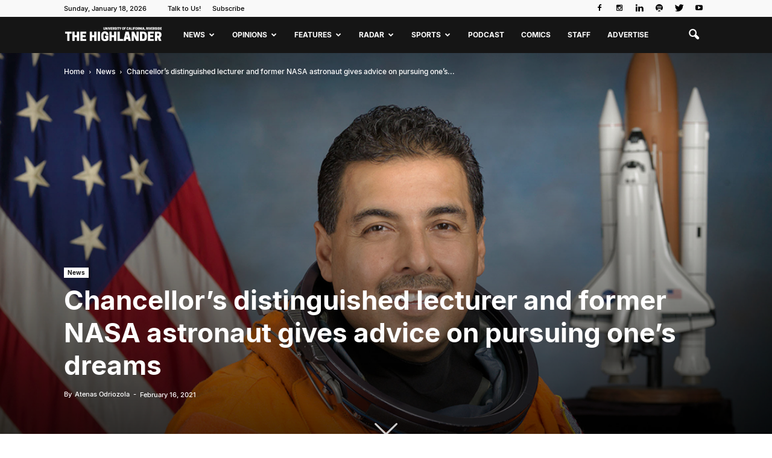

--- FILE ---
content_type: text/html; charset=UTF-8
request_url: https://www.highlandernews.org/81803/chancellors-distinguished-lecturer-and-former-nasa-astronaut-gives-advice-on-pursuing-ones-dreams/
body_size: 28215
content:
<!doctype html >
<!--[if IE 8]>    <html class="ie8" lang="en"> <![endif]-->
<!--[if IE 9]>    <html class="ie9" lang="en"> <![endif]-->
<!--[if gt IE 8]><!--> <html lang="en-US"> <!--<![endif]-->
<head>
    <title>Chancellor’s distinguished lecturer and former NASA astronaut gives advice on pursuing one’s dreams - Highlander</title>
    <meta charset="UTF-8" />
    <meta name="viewport" content="width=device-width, initial-scale=1.0">
    <link rel="pingback" href="https://www.highlandernews.org/xmlrpc.php" />
    <script>window.koko_analytics = {"url":"https:\/\/www.highlandernews.org\/koko-analytics-collect.php","site_url":"https:\/\/www.highlandernews.org","post_id":81803,"use_cookie":1,"cookie_path":"\/"};</script><meta name='robots' content='index, follow, max-image-preview:large, max-snippet:-1, max-video-preview:-1' />
<meta property="og:image" content="https://www.highlandernews.org/wp-content/uploads/EEE873E9-ADA7-4941-936C-3FE46ADD8B7A.jpeg" /><meta name="author" content="Atenas Odriozola">

	<!-- This site is optimized with the Yoast SEO plugin v24.1 - https://yoast.com/wordpress/plugins/seo/ -->
	<link rel="canonical" href="https://www.highlandernews.org/81803/chancellors-distinguished-lecturer-and-former-nasa-astronaut-gives-advice-on-pursuing-ones-dreams/" />
	<meta property="og:locale" content="en_US" />
	<meta property="og:type" content="article" />
	<meta property="og:title" content="Chancellor’s distinguished lecturer and former NASA astronaut gives advice on pursuing one’s dreams - Highlander" />
	<meta property="og:description" content="On Wednesday, Feb. 10, UCR Chancellor Kim A. Wilcox’s distinguished lecture series welcomed Jose Hernandez, former NASA astronaut and current president and CEO of Tierra Luna Engineering to present “How to Thrive in Today’s Challenging Environment.”  Hernandez&#8217;s journey into becoming one of the crew members of the 2004 NASA Astronaut Group 19 originated from a [&hellip;]" />
	<meta property="og:url" content="https://www.highlandernews.org/81803/chancellors-distinguished-lecturer-and-former-nasa-astronaut-gives-advice-on-pursuing-ones-dreams/" />
	<meta property="og:site_name" content="Highlander" />
	<meta property="article:publisher" content="https://www.facebook.com/UCR-Highlander-Newspaper-139248981509/" />
	<meta property="article:published_time" content="2021-02-16T18:42:14+00:00" />
	<meta property="article:modified_time" content="2021-02-16T18:43:17+00:00" />
	<meta property="og:image" content="https://www.highlandernews.org/wp-content/uploads/EEE873E9-ADA7-4941-936C-3FE46ADD8B7A.jpeg" />
	<meta property="og:image:width" content="1200" />
	<meta property="og:image:height" content="900" />
	<meta property="og:image:type" content="image/jpeg" />
	<meta name="author" content="Atenas Odriozola" />
	<meta name="twitter:card" content="summary_large_image" />
	<meta name="twitter:label1" content="Written by" />
	<meta name="twitter:data1" content="Atenas Odriozola" />
	<meta name="twitter:label2" content="Est. reading time" />
	<meta name="twitter:data2" content="3 minutes" />
	<script type="application/ld+json" class="yoast-schema-graph">{"@context":"https://schema.org","@graph":[{"@type":"WebPage","@id":"https://www.highlandernews.org/81803/chancellors-distinguished-lecturer-and-former-nasa-astronaut-gives-advice-on-pursuing-ones-dreams/","url":"https://www.highlandernews.org/81803/chancellors-distinguished-lecturer-and-former-nasa-astronaut-gives-advice-on-pursuing-ones-dreams/","name":"Chancellor’s distinguished lecturer and former NASA astronaut gives advice on pursuing one’s dreams - Highlander","isPartOf":{"@id":"https://www.highlandernews.org/#website"},"primaryImageOfPage":{"@id":"https://www.highlandernews.org/81803/chancellors-distinguished-lecturer-and-former-nasa-astronaut-gives-advice-on-pursuing-ones-dreams/#primaryimage"},"image":{"@id":"https://www.highlandernews.org/81803/chancellors-distinguished-lecturer-and-former-nasa-astronaut-gives-advice-on-pursuing-ones-dreams/#primaryimage"},"thumbnailUrl":"https://www.highlandernews.org/wp-content/uploads/EEE873E9-ADA7-4941-936C-3FE46ADD8B7A.jpeg","datePublished":"2021-02-16T18:42:14+00:00","dateModified":"2021-02-16T18:43:17+00:00","author":{"@id":"https://www.highlandernews.org/#/schema/person/ad1b007e6c081bbc4dfca61e693cc5e8"},"breadcrumb":{"@id":"https://www.highlandernews.org/81803/chancellors-distinguished-lecturer-and-former-nasa-astronaut-gives-advice-on-pursuing-ones-dreams/#breadcrumb"},"inLanguage":"en-US","potentialAction":[{"@type":"ReadAction","target":["https://www.highlandernews.org/81803/chancellors-distinguished-lecturer-and-former-nasa-astronaut-gives-advice-on-pursuing-ones-dreams/"]}]},{"@type":"ImageObject","inLanguage":"en-US","@id":"https://www.highlandernews.org/81803/chancellors-distinguished-lecturer-and-former-nasa-astronaut-gives-advice-on-pursuing-ones-dreams/#primaryimage","url":"https://www.highlandernews.org/wp-content/uploads/EEE873E9-ADA7-4941-936C-3FE46ADD8B7A.jpeg","contentUrl":"https://www.highlandernews.org/wp-content/uploads/EEE873E9-ADA7-4941-936C-3FE46ADD8B7A.jpeg","width":1200,"height":900,"caption":"Courtesy of Wikimedia Commons"},{"@type":"BreadcrumbList","@id":"https://www.highlandernews.org/81803/chancellors-distinguished-lecturer-and-former-nasa-astronaut-gives-advice-on-pursuing-ones-dreams/#breadcrumb","itemListElement":[{"@type":"ListItem","position":1,"name":"Home","item":"https://www.highlandernews.org/"},{"@type":"ListItem","position":2,"name":"Chancellor’s distinguished lecturer and former NASA astronaut gives advice on pursuing one’s dreams"}]},{"@type":"WebSite","@id":"https://www.highlandernews.org/#website","url":"https://www.highlandernews.org/","name":"Highlander","description":"The Highlander exists to serve its readership, comprised of University of California, Riverside undergraduate students in particular and the local university community in general. In our pursuit of the truth, we will provide accurate information relevant to the experiences and interests of our readers.","potentialAction":[{"@type":"SearchAction","target":{"@type":"EntryPoint","urlTemplate":"https://www.highlandernews.org/?s={search_term_string}"},"query-input":{"@type":"PropertyValueSpecification","valueRequired":true,"valueName":"search_term_string"}}],"inLanguage":"en-US"},{"@type":"Person","@id":"https://www.highlandernews.org/#/schema/person/ad1b007e6c081bbc4dfca61e693cc5e8","name":"Atenas Odriozola","image":{"@type":"ImageObject","inLanguage":"en-US","@id":"https://www.highlandernews.org/#/schema/person/image/dbe0b1b97c496e548d4608a1b031cd4a","url":"https://secure.gravatar.com/avatar/71a4f67cc65659e30c75d8bb187efea0?s=96&d=mm&r=pg","contentUrl":"https://secure.gravatar.com/avatar/71a4f67cc65659e30c75d8bb187efea0?s=96&d=mm&r=pg","caption":"Atenas Odriozola"},"url":"https://www.highlandernews.org/author/atenas-odriozola/"}]}</script>
	<!-- / Yoast SEO plugin. -->


<link rel='dns-prefetch' href='//static.addtoany.com' />
<link rel='dns-prefetch' href='//fonts.googleapis.com' />
<link rel='dns-prefetch' href='//cdnjs.cloudflare.com' />
<link rel="alternate" type="application/rss+xml" title="Highlander &raquo; Feed" href="https://www.highlandernews.org/feed/" />
<link rel="alternate" type="application/rss+xml" title="Highlander &raquo; Comments Feed" href="https://www.highlandernews.org/comments/feed/" />
		<!-- This site uses the Google Analytics by MonsterInsights plugin v9.2.4 - Using Analytics tracking - https://www.monsterinsights.com/ -->
							<script src="//www.googletagmanager.com/gtag/js?id=G-51HJBD8C5Z"  data-cfasync="false" data-wpfc-render="false" type="text/javascript" async></script>
			<script data-cfasync="false" data-wpfc-render="false" type="text/javascript">
				var mi_version = '9.2.4';
				var mi_track_user = true;
				var mi_no_track_reason = '';
								var MonsterInsightsDefaultLocations = {"page_location":"https:\/\/www.highlandernews.org\/81803\/chancellors-distinguished-lecturer-and-former-nasa-astronaut-gives-advice-on-pursuing-ones-dreams\/"};
				if ( typeof MonsterInsightsPrivacyGuardFilter === 'function' ) {
					var MonsterInsightsLocations = (typeof MonsterInsightsExcludeQuery === 'object') ? MonsterInsightsPrivacyGuardFilter( MonsterInsightsExcludeQuery ) : MonsterInsightsPrivacyGuardFilter( MonsterInsightsDefaultLocations );
				} else {
					var MonsterInsightsLocations = (typeof MonsterInsightsExcludeQuery === 'object') ? MonsterInsightsExcludeQuery : MonsterInsightsDefaultLocations;
				}

								var disableStrs = [
										'ga-disable-G-51HJBD8C5Z',
									];

				/* Function to detect opted out users */
				function __gtagTrackerIsOptedOut() {
					for (var index = 0; index < disableStrs.length; index++) {
						if (document.cookie.indexOf(disableStrs[index] + '=true') > -1) {
							return true;
						}
					}

					return false;
				}

				/* Disable tracking if the opt-out cookie exists. */
				if (__gtagTrackerIsOptedOut()) {
					for (var index = 0; index < disableStrs.length; index++) {
						window[disableStrs[index]] = true;
					}
				}

				/* Opt-out function */
				function __gtagTrackerOptout() {
					for (var index = 0; index < disableStrs.length; index++) {
						document.cookie = disableStrs[index] + '=true; expires=Thu, 31 Dec 2099 23:59:59 UTC; path=/';
						window[disableStrs[index]] = true;
					}
				}

				if ('undefined' === typeof gaOptout) {
					function gaOptout() {
						__gtagTrackerOptout();
					}
				}
								window.dataLayer = window.dataLayer || [];

				window.MonsterInsightsDualTracker = {
					helpers: {},
					trackers: {},
				};
				if (mi_track_user) {
					function __gtagDataLayer() {
						dataLayer.push(arguments);
					}

					function __gtagTracker(type, name, parameters) {
						if (!parameters) {
							parameters = {};
						}

						if (parameters.send_to) {
							__gtagDataLayer.apply(null, arguments);
							return;
						}

						if (type === 'event') {
														parameters.send_to = monsterinsights_frontend.v4_id;
							var hookName = name;
							if (typeof parameters['event_category'] !== 'undefined') {
								hookName = parameters['event_category'] + ':' + name;
							}

							if (typeof MonsterInsightsDualTracker.trackers[hookName] !== 'undefined') {
								MonsterInsightsDualTracker.trackers[hookName](parameters);
							} else {
								__gtagDataLayer('event', name, parameters);
							}
							
						} else {
							__gtagDataLayer.apply(null, arguments);
						}
					}

					__gtagTracker('js', new Date());
					__gtagTracker('set', {
						'developer_id.dZGIzZG': true,
											});
					if ( MonsterInsightsLocations.page_location ) {
						__gtagTracker('set', MonsterInsightsLocations);
					}
										__gtagTracker('config', 'G-51HJBD8C5Z', {"forceSSL":"true","link_attribution":"true"} );
															window.gtag = __gtagTracker;										(function () {
						/* https://developers.google.com/analytics/devguides/collection/analyticsjs/ */
						/* ga and __gaTracker compatibility shim. */
						var noopfn = function () {
							return null;
						};
						var newtracker = function () {
							return new Tracker();
						};
						var Tracker = function () {
							return null;
						};
						var p = Tracker.prototype;
						p.get = noopfn;
						p.set = noopfn;
						p.send = function () {
							var args = Array.prototype.slice.call(arguments);
							args.unshift('send');
							__gaTracker.apply(null, args);
						};
						var __gaTracker = function () {
							var len = arguments.length;
							if (len === 0) {
								return;
							}
							var f = arguments[len - 1];
							if (typeof f !== 'object' || f === null || typeof f.hitCallback !== 'function') {
								if ('send' === arguments[0]) {
									var hitConverted, hitObject = false, action;
									if ('event' === arguments[1]) {
										if ('undefined' !== typeof arguments[3]) {
											hitObject = {
												'eventAction': arguments[3],
												'eventCategory': arguments[2],
												'eventLabel': arguments[4],
												'value': arguments[5] ? arguments[5] : 1,
											}
										}
									}
									if ('pageview' === arguments[1]) {
										if ('undefined' !== typeof arguments[2]) {
											hitObject = {
												'eventAction': 'page_view',
												'page_path': arguments[2],
											}
										}
									}
									if (typeof arguments[2] === 'object') {
										hitObject = arguments[2];
									}
									if (typeof arguments[5] === 'object') {
										Object.assign(hitObject, arguments[5]);
									}
									if ('undefined' !== typeof arguments[1].hitType) {
										hitObject = arguments[1];
										if ('pageview' === hitObject.hitType) {
											hitObject.eventAction = 'page_view';
										}
									}
									if (hitObject) {
										action = 'timing' === arguments[1].hitType ? 'timing_complete' : hitObject.eventAction;
										hitConverted = mapArgs(hitObject);
										__gtagTracker('event', action, hitConverted);
									}
								}
								return;
							}

							function mapArgs(args) {
								var arg, hit = {};
								var gaMap = {
									'eventCategory': 'event_category',
									'eventAction': 'event_action',
									'eventLabel': 'event_label',
									'eventValue': 'event_value',
									'nonInteraction': 'non_interaction',
									'timingCategory': 'event_category',
									'timingVar': 'name',
									'timingValue': 'value',
									'timingLabel': 'event_label',
									'page': 'page_path',
									'location': 'page_location',
									'title': 'page_title',
									'referrer' : 'page_referrer',
								};
								for (arg in args) {
																		if (!(!args.hasOwnProperty(arg) || !gaMap.hasOwnProperty(arg))) {
										hit[gaMap[arg]] = args[arg];
									} else {
										hit[arg] = args[arg];
									}
								}
								return hit;
							}

							try {
								f.hitCallback();
							} catch (ex) {
							}
						};
						__gaTracker.create = newtracker;
						__gaTracker.getByName = newtracker;
						__gaTracker.getAll = function () {
							return [];
						};
						__gaTracker.remove = noopfn;
						__gaTracker.loaded = true;
						window['__gaTracker'] = __gaTracker;
					})();
									} else {
										console.log("");
					(function () {
						function __gtagTracker() {
							return null;
						}

						window['__gtagTracker'] = __gtagTracker;
						window['gtag'] = __gtagTracker;
					})();
									}
			</script>
				<!-- / Google Analytics by MonsterInsights -->
		<script type="text/javascript">
/* <![CDATA[ */
window._wpemojiSettings = {"baseUrl":"https:\/\/s.w.org\/images\/core\/emoji\/15.0.3\/72x72\/","ext":".png","svgUrl":"https:\/\/s.w.org\/images\/core\/emoji\/15.0.3\/svg\/","svgExt":".svg","source":{"concatemoji":"https:\/\/www.highlandernews.org\/wp-includes\/js\/wp-emoji-release.min.js?ver=6.5.7"}};
/*! This file is auto-generated */
!function(i,n){var o,s,e;function c(e){try{var t={supportTests:e,timestamp:(new Date).valueOf()};sessionStorage.setItem(o,JSON.stringify(t))}catch(e){}}function p(e,t,n){e.clearRect(0,0,e.canvas.width,e.canvas.height),e.fillText(t,0,0);var t=new Uint32Array(e.getImageData(0,0,e.canvas.width,e.canvas.height).data),r=(e.clearRect(0,0,e.canvas.width,e.canvas.height),e.fillText(n,0,0),new Uint32Array(e.getImageData(0,0,e.canvas.width,e.canvas.height).data));return t.every(function(e,t){return e===r[t]})}function u(e,t,n){switch(t){case"flag":return n(e,"\ud83c\udff3\ufe0f\u200d\u26a7\ufe0f","\ud83c\udff3\ufe0f\u200b\u26a7\ufe0f")?!1:!n(e,"\ud83c\uddfa\ud83c\uddf3","\ud83c\uddfa\u200b\ud83c\uddf3")&&!n(e,"\ud83c\udff4\udb40\udc67\udb40\udc62\udb40\udc65\udb40\udc6e\udb40\udc67\udb40\udc7f","\ud83c\udff4\u200b\udb40\udc67\u200b\udb40\udc62\u200b\udb40\udc65\u200b\udb40\udc6e\u200b\udb40\udc67\u200b\udb40\udc7f");case"emoji":return!n(e,"\ud83d\udc26\u200d\u2b1b","\ud83d\udc26\u200b\u2b1b")}return!1}function f(e,t,n){var r="undefined"!=typeof WorkerGlobalScope&&self instanceof WorkerGlobalScope?new OffscreenCanvas(300,150):i.createElement("canvas"),a=r.getContext("2d",{willReadFrequently:!0}),o=(a.textBaseline="top",a.font="600 32px Arial",{});return e.forEach(function(e){o[e]=t(a,e,n)}),o}function t(e){var t=i.createElement("script");t.src=e,t.defer=!0,i.head.appendChild(t)}"undefined"!=typeof Promise&&(o="wpEmojiSettingsSupports",s=["flag","emoji"],n.supports={everything:!0,everythingExceptFlag:!0},e=new Promise(function(e){i.addEventListener("DOMContentLoaded",e,{once:!0})}),new Promise(function(t){var n=function(){try{var e=JSON.parse(sessionStorage.getItem(o));if("object"==typeof e&&"number"==typeof e.timestamp&&(new Date).valueOf()<e.timestamp+604800&&"object"==typeof e.supportTests)return e.supportTests}catch(e){}return null}();if(!n){if("undefined"!=typeof Worker&&"undefined"!=typeof OffscreenCanvas&&"undefined"!=typeof URL&&URL.createObjectURL&&"undefined"!=typeof Blob)try{var e="postMessage("+f.toString()+"("+[JSON.stringify(s),u.toString(),p.toString()].join(",")+"));",r=new Blob([e],{type:"text/javascript"}),a=new Worker(URL.createObjectURL(r),{name:"wpTestEmojiSupports"});return void(a.onmessage=function(e){c(n=e.data),a.terminate(),t(n)})}catch(e){}c(n=f(s,u,p))}t(n)}).then(function(e){for(var t in e)n.supports[t]=e[t],n.supports.everything=n.supports.everything&&n.supports[t],"flag"!==t&&(n.supports.everythingExceptFlag=n.supports.everythingExceptFlag&&n.supports[t]);n.supports.everythingExceptFlag=n.supports.everythingExceptFlag&&!n.supports.flag,n.DOMReady=!1,n.readyCallback=function(){n.DOMReady=!0}}).then(function(){return e}).then(function(){var e;n.supports.everything||(n.readyCallback(),(e=n.source||{}).concatemoji?t(e.concatemoji):e.wpemoji&&e.twemoji&&(t(e.twemoji),t(e.wpemoji)))}))}((window,document),window._wpemojiSettings);
/* ]]> */
</script>
<link rel='stylesheet' id='sbi_styles-css' href='https://www.highlandernews.org/wp-content/plugins/instagram-feed/css/sbi-styles.min.css?ver=6.6.1' type='text/css' media='all' />
<style id='wp-emoji-styles-inline-css' type='text/css'>

	img.wp-smiley, img.emoji {
		display: inline !important;
		border: none !important;
		box-shadow: none !important;
		height: 1em !important;
		width: 1em !important;
		margin: 0 0.07em !important;
		vertical-align: -0.1em !important;
		background: none !important;
		padding: 0 !important;
	}
</style>
<link rel='stylesheet' id='wp-block-library-css' href='https://www.highlandernews.org/wp-includes/css/dist/block-library/style.min.css?ver=6.5.7' type='text/css' media='all' />
<style id='pdfemb-pdf-embedder-viewer-style-inline-css' type='text/css'>
.wp-block-pdfemb-pdf-embedder-viewer{max-width:none}

</style>
<style id='classic-theme-styles-inline-css' type='text/css'>
/*! This file is auto-generated */
.wp-block-button__link{color:#fff;background-color:#32373c;border-radius:9999px;box-shadow:none;text-decoration:none;padding:calc(.667em + 2px) calc(1.333em + 2px);font-size:1.125em}.wp-block-file__button{background:#32373c;color:#fff;text-decoration:none}
</style>
<style id='global-styles-inline-css' type='text/css'>
body{--wp--preset--color--black: #000000;--wp--preset--color--cyan-bluish-gray: #abb8c3;--wp--preset--color--white: #ffffff;--wp--preset--color--pale-pink: #f78da7;--wp--preset--color--vivid-red: #cf2e2e;--wp--preset--color--luminous-vivid-orange: #ff6900;--wp--preset--color--luminous-vivid-amber: #fcb900;--wp--preset--color--light-green-cyan: #7bdcb5;--wp--preset--color--vivid-green-cyan: #00d084;--wp--preset--color--pale-cyan-blue: #8ed1fc;--wp--preset--color--vivid-cyan-blue: #0693e3;--wp--preset--color--vivid-purple: #9b51e0;--wp--preset--gradient--vivid-cyan-blue-to-vivid-purple: linear-gradient(135deg,rgba(6,147,227,1) 0%,rgb(155,81,224) 100%);--wp--preset--gradient--light-green-cyan-to-vivid-green-cyan: linear-gradient(135deg,rgb(122,220,180) 0%,rgb(0,208,130) 100%);--wp--preset--gradient--luminous-vivid-amber-to-luminous-vivid-orange: linear-gradient(135deg,rgba(252,185,0,1) 0%,rgba(255,105,0,1) 100%);--wp--preset--gradient--luminous-vivid-orange-to-vivid-red: linear-gradient(135deg,rgba(255,105,0,1) 0%,rgb(207,46,46) 100%);--wp--preset--gradient--very-light-gray-to-cyan-bluish-gray: linear-gradient(135deg,rgb(238,238,238) 0%,rgb(169,184,195) 100%);--wp--preset--gradient--cool-to-warm-spectrum: linear-gradient(135deg,rgb(74,234,220) 0%,rgb(151,120,209) 20%,rgb(207,42,186) 40%,rgb(238,44,130) 60%,rgb(251,105,98) 80%,rgb(254,248,76) 100%);--wp--preset--gradient--blush-light-purple: linear-gradient(135deg,rgb(255,206,236) 0%,rgb(152,150,240) 100%);--wp--preset--gradient--blush-bordeaux: linear-gradient(135deg,rgb(254,205,165) 0%,rgb(254,45,45) 50%,rgb(107,0,62) 100%);--wp--preset--gradient--luminous-dusk: linear-gradient(135deg,rgb(255,203,112) 0%,rgb(199,81,192) 50%,rgb(65,88,208) 100%);--wp--preset--gradient--pale-ocean: linear-gradient(135deg,rgb(255,245,203) 0%,rgb(182,227,212) 50%,rgb(51,167,181) 100%);--wp--preset--gradient--electric-grass: linear-gradient(135deg,rgb(202,248,128) 0%,rgb(113,206,126) 100%);--wp--preset--gradient--midnight: linear-gradient(135deg,rgb(2,3,129) 0%,rgb(40,116,252) 100%);--wp--preset--font-size--small: 13px;--wp--preset--font-size--medium: 20px;--wp--preset--font-size--large: 36px;--wp--preset--font-size--x-large: 42px;--wp--preset--spacing--20: 0.44rem;--wp--preset--spacing--30: 0.67rem;--wp--preset--spacing--40: 1rem;--wp--preset--spacing--50: 1.5rem;--wp--preset--spacing--60: 2.25rem;--wp--preset--spacing--70: 3.38rem;--wp--preset--spacing--80: 5.06rem;--wp--preset--shadow--natural: 6px 6px 9px rgba(0, 0, 0, 0.2);--wp--preset--shadow--deep: 12px 12px 50px rgba(0, 0, 0, 0.4);--wp--preset--shadow--sharp: 6px 6px 0px rgba(0, 0, 0, 0.2);--wp--preset--shadow--outlined: 6px 6px 0px -3px rgba(255, 255, 255, 1), 6px 6px rgba(0, 0, 0, 1);--wp--preset--shadow--crisp: 6px 6px 0px rgba(0, 0, 0, 1);}:where(.is-layout-flex){gap: 0.5em;}:where(.is-layout-grid){gap: 0.5em;}body .is-layout-flex{display: flex;}body .is-layout-flex{flex-wrap: wrap;align-items: center;}body .is-layout-flex > *{margin: 0;}body .is-layout-grid{display: grid;}body .is-layout-grid > *{margin: 0;}:where(.wp-block-columns.is-layout-flex){gap: 2em;}:where(.wp-block-columns.is-layout-grid){gap: 2em;}:where(.wp-block-post-template.is-layout-flex){gap: 1.25em;}:where(.wp-block-post-template.is-layout-grid){gap: 1.25em;}.has-black-color{color: var(--wp--preset--color--black) !important;}.has-cyan-bluish-gray-color{color: var(--wp--preset--color--cyan-bluish-gray) !important;}.has-white-color{color: var(--wp--preset--color--white) !important;}.has-pale-pink-color{color: var(--wp--preset--color--pale-pink) !important;}.has-vivid-red-color{color: var(--wp--preset--color--vivid-red) !important;}.has-luminous-vivid-orange-color{color: var(--wp--preset--color--luminous-vivid-orange) !important;}.has-luminous-vivid-amber-color{color: var(--wp--preset--color--luminous-vivid-amber) !important;}.has-light-green-cyan-color{color: var(--wp--preset--color--light-green-cyan) !important;}.has-vivid-green-cyan-color{color: var(--wp--preset--color--vivid-green-cyan) !important;}.has-pale-cyan-blue-color{color: var(--wp--preset--color--pale-cyan-blue) !important;}.has-vivid-cyan-blue-color{color: var(--wp--preset--color--vivid-cyan-blue) !important;}.has-vivid-purple-color{color: var(--wp--preset--color--vivid-purple) !important;}.has-black-background-color{background-color: var(--wp--preset--color--black) !important;}.has-cyan-bluish-gray-background-color{background-color: var(--wp--preset--color--cyan-bluish-gray) !important;}.has-white-background-color{background-color: var(--wp--preset--color--white) !important;}.has-pale-pink-background-color{background-color: var(--wp--preset--color--pale-pink) !important;}.has-vivid-red-background-color{background-color: var(--wp--preset--color--vivid-red) !important;}.has-luminous-vivid-orange-background-color{background-color: var(--wp--preset--color--luminous-vivid-orange) !important;}.has-luminous-vivid-amber-background-color{background-color: var(--wp--preset--color--luminous-vivid-amber) !important;}.has-light-green-cyan-background-color{background-color: var(--wp--preset--color--light-green-cyan) !important;}.has-vivid-green-cyan-background-color{background-color: var(--wp--preset--color--vivid-green-cyan) !important;}.has-pale-cyan-blue-background-color{background-color: var(--wp--preset--color--pale-cyan-blue) !important;}.has-vivid-cyan-blue-background-color{background-color: var(--wp--preset--color--vivid-cyan-blue) !important;}.has-vivid-purple-background-color{background-color: var(--wp--preset--color--vivid-purple) !important;}.has-black-border-color{border-color: var(--wp--preset--color--black) !important;}.has-cyan-bluish-gray-border-color{border-color: var(--wp--preset--color--cyan-bluish-gray) !important;}.has-white-border-color{border-color: var(--wp--preset--color--white) !important;}.has-pale-pink-border-color{border-color: var(--wp--preset--color--pale-pink) !important;}.has-vivid-red-border-color{border-color: var(--wp--preset--color--vivid-red) !important;}.has-luminous-vivid-orange-border-color{border-color: var(--wp--preset--color--luminous-vivid-orange) !important;}.has-luminous-vivid-amber-border-color{border-color: var(--wp--preset--color--luminous-vivid-amber) !important;}.has-light-green-cyan-border-color{border-color: var(--wp--preset--color--light-green-cyan) !important;}.has-vivid-green-cyan-border-color{border-color: var(--wp--preset--color--vivid-green-cyan) !important;}.has-pale-cyan-blue-border-color{border-color: var(--wp--preset--color--pale-cyan-blue) !important;}.has-vivid-cyan-blue-border-color{border-color: var(--wp--preset--color--vivid-cyan-blue) !important;}.has-vivid-purple-border-color{border-color: var(--wp--preset--color--vivid-purple) !important;}.has-vivid-cyan-blue-to-vivid-purple-gradient-background{background: var(--wp--preset--gradient--vivid-cyan-blue-to-vivid-purple) !important;}.has-light-green-cyan-to-vivid-green-cyan-gradient-background{background: var(--wp--preset--gradient--light-green-cyan-to-vivid-green-cyan) !important;}.has-luminous-vivid-amber-to-luminous-vivid-orange-gradient-background{background: var(--wp--preset--gradient--luminous-vivid-amber-to-luminous-vivid-orange) !important;}.has-luminous-vivid-orange-to-vivid-red-gradient-background{background: var(--wp--preset--gradient--luminous-vivid-orange-to-vivid-red) !important;}.has-very-light-gray-to-cyan-bluish-gray-gradient-background{background: var(--wp--preset--gradient--very-light-gray-to-cyan-bluish-gray) !important;}.has-cool-to-warm-spectrum-gradient-background{background: var(--wp--preset--gradient--cool-to-warm-spectrum) !important;}.has-blush-light-purple-gradient-background{background: var(--wp--preset--gradient--blush-light-purple) !important;}.has-blush-bordeaux-gradient-background{background: var(--wp--preset--gradient--blush-bordeaux) !important;}.has-luminous-dusk-gradient-background{background: var(--wp--preset--gradient--luminous-dusk) !important;}.has-pale-ocean-gradient-background{background: var(--wp--preset--gradient--pale-ocean) !important;}.has-electric-grass-gradient-background{background: var(--wp--preset--gradient--electric-grass) !important;}.has-midnight-gradient-background{background: var(--wp--preset--gradient--midnight) !important;}.has-small-font-size{font-size: var(--wp--preset--font-size--small) !important;}.has-medium-font-size{font-size: var(--wp--preset--font-size--medium) !important;}.has-large-font-size{font-size: var(--wp--preset--font-size--large) !important;}.has-x-large-font-size{font-size: var(--wp--preset--font-size--x-large) !important;}
.wp-block-navigation a:where(:not(.wp-element-button)){color: inherit;}
:where(.wp-block-post-template.is-layout-flex){gap: 1.25em;}:where(.wp-block-post-template.is-layout-grid){gap: 1.25em;}
:where(.wp-block-columns.is-layout-flex){gap: 2em;}:where(.wp-block-columns.is-layout-grid){gap: 2em;}
.wp-block-pullquote{font-size: 1.5em;line-height: 1.6;}
</style>
<link rel='stylesheet' id='dashicons-css' href='https://www.highlandernews.org/wp-includes/css/dashicons.min.css?ver=6.5.7' type='text/css' media='all' />
<link rel='stylesheet' id='post-views-counter-frontend-css' href='https://www.highlandernews.org/wp-content/plugins/post-views-counter/css/frontend.min.css?ver=1.4.8' type='text/css' media='all' />
<style type="text/css">@font-face {font-family:Open Sans;font-style:italic;font-weight:300;src:url(/cf-fonts/s/open-sans/5.0.20/greek-ext/300/italic.woff2);unicode-range:U+1F00-1FFF;font-display:swap;}@font-face {font-family:Open Sans;font-style:italic;font-weight:300;src:url(/cf-fonts/s/open-sans/5.0.20/cyrillic/300/italic.woff2);unicode-range:U+0301,U+0400-045F,U+0490-0491,U+04B0-04B1,U+2116;font-display:swap;}@font-face {font-family:Open Sans;font-style:italic;font-weight:300;src:url(/cf-fonts/s/open-sans/5.0.20/greek/300/italic.woff2);unicode-range:U+0370-03FF;font-display:swap;}@font-face {font-family:Open Sans;font-style:italic;font-weight:300;src:url(/cf-fonts/s/open-sans/5.0.20/latin-ext/300/italic.woff2);unicode-range:U+0100-02AF,U+0304,U+0308,U+0329,U+1E00-1E9F,U+1EF2-1EFF,U+2020,U+20A0-20AB,U+20AD-20CF,U+2113,U+2C60-2C7F,U+A720-A7FF;font-display:swap;}@font-face {font-family:Open Sans;font-style:italic;font-weight:300;src:url(/cf-fonts/s/open-sans/5.0.20/vietnamese/300/italic.woff2);unicode-range:U+0102-0103,U+0110-0111,U+0128-0129,U+0168-0169,U+01A0-01A1,U+01AF-01B0,U+0300-0301,U+0303-0304,U+0308-0309,U+0323,U+0329,U+1EA0-1EF9,U+20AB;font-display:swap;}@font-face {font-family:Open Sans;font-style:italic;font-weight:300;src:url(/cf-fonts/s/open-sans/5.0.20/cyrillic-ext/300/italic.woff2);unicode-range:U+0460-052F,U+1C80-1C88,U+20B4,U+2DE0-2DFF,U+A640-A69F,U+FE2E-FE2F;font-display:swap;}@font-face {font-family:Open Sans;font-style:italic;font-weight:300;src:url(/cf-fonts/s/open-sans/5.0.20/latin/300/italic.woff2);unicode-range:U+0000-00FF,U+0131,U+0152-0153,U+02BB-02BC,U+02C6,U+02DA,U+02DC,U+0304,U+0308,U+0329,U+2000-206F,U+2074,U+20AC,U+2122,U+2191,U+2193,U+2212,U+2215,U+FEFF,U+FFFD;font-display:swap;}@font-face {font-family:Open Sans;font-style:italic;font-weight:300;src:url(/cf-fonts/s/open-sans/5.0.20/hebrew/300/italic.woff2);unicode-range:U+0590-05FF,U+200C-2010,U+20AA,U+25CC,U+FB1D-FB4F;font-display:swap;}@font-face {font-family:Open Sans;font-style:italic;font-weight:400;src:url(/cf-fonts/s/open-sans/5.0.20/hebrew/400/italic.woff2);unicode-range:U+0590-05FF,U+200C-2010,U+20AA,U+25CC,U+FB1D-FB4F;font-display:swap;}@font-face {font-family:Open Sans;font-style:italic;font-weight:400;src:url(/cf-fonts/s/open-sans/5.0.20/cyrillic/400/italic.woff2);unicode-range:U+0301,U+0400-045F,U+0490-0491,U+04B0-04B1,U+2116;font-display:swap;}@font-face {font-family:Open Sans;font-style:italic;font-weight:400;src:url(/cf-fonts/s/open-sans/5.0.20/latin-ext/400/italic.woff2);unicode-range:U+0100-02AF,U+0304,U+0308,U+0329,U+1E00-1E9F,U+1EF2-1EFF,U+2020,U+20A0-20AB,U+20AD-20CF,U+2113,U+2C60-2C7F,U+A720-A7FF;font-display:swap;}@font-face {font-family:Open Sans;font-style:italic;font-weight:400;src:url(/cf-fonts/s/open-sans/5.0.20/cyrillic-ext/400/italic.woff2);unicode-range:U+0460-052F,U+1C80-1C88,U+20B4,U+2DE0-2DFF,U+A640-A69F,U+FE2E-FE2F;font-display:swap;}@font-face {font-family:Open Sans;font-style:italic;font-weight:400;src:url(/cf-fonts/s/open-sans/5.0.20/latin/400/italic.woff2);unicode-range:U+0000-00FF,U+0131,U+0152-0153,U+02BB-02BC,U+02C6,U+02DA,U+02DC,U+0304,U+0308,U+0329,U+2000-206F,U+2074,U+20AC,U+2122,U+2191,U+2193,U+2212,U+2215,U+FEFF,U+FFFD;font-display:swap;}@font-face {font-family:Open Sans;font-style:italic;font-weight:400;src:url(/cf-fonts/s/open-sans/5.0.20/greek/400/italic.woff2);unicode-range:U+0370-03FF;font-display:swap;}@font-face {font-family:Open Sans;font-style:italic;font-weight:400;src:url(/cf-fonts/s/open-sans/5.0.20/vietnamese/400/italic.woff2);unicode-range:U+0102-0103,U+0110-0111,U+0128-0129,U+0168-0169,U+01A0-01A1,U+01AF-01B0,U+0300-0301,U+0303-0304,U+0308-0309,U+0323,U+0329,U+1EA0-1EF9,U+20AB;font-display:swap;}@font-face {font-family:Open Sans;font-style:italic;font-weight:400;src:url(/cf-fonts/s/open-sans/5.0.20/greek-ext/400/italic.woff2);unicode-range:U+1F00-1FFF;font-display:swap;}@font-face {font-family:Open Sans;font-style:italic;font-weight:600;src:url(/cf-fonts/s/open-sans/5.0.20/greek/600/italic.woff2);unicode-range:U+0370-03FF;font-display:swap;}@font-face {font-family:Open Sans;font-style:italic;font-weight:600;src:url(/cf-fonts/s/open-sans/5.0.20/latin-ext/600/italic.woff2);unicode-range:U+0100-02AF,U+0304,U+0308,U+0329,U+1E00-1E9F,U+1EF2-1EFF,U+2020,U+20A0-20AB,U+20AD-20CF,U+2113,U+2C60-2C7F,U+A720-A7FF;font-display:swap;}@font-face {font-family:Open Sans;font-style:italic;font-weight:600;src:url(/cf-fonts/s/open-sans/5.0.20/latin/600/italic.woff2);unicode-range:U+0000-00FF,U+0131,U+0152-0153,U+02BB-02BC,U+02C6,U+02DA,U+02DC,U+0304,U+0308,U+0329,U+2000-206F,U+2074,U+20AC,U+2122,U+2191,U+2193,U+2212,U+2215,U+FEFF,U+FFFD;font-display:swap;}@font-face {font-family:Open Sans;font-style:italic;font-weight:600;src:url(/cf-fonts/s/open-sans/5.0.20/vietnamese/600/italic.woff2);unicode-range:U+0102-0103,U+0110-0111,U+0128-0129,U+0168-0169,U+01A0-01A1,U+01AF-01B0,U+0300-0301,U+0303-0304,U+0308-0309,U+0323,U+0329,U+1EA0-1EF9,U+20AB;font-display:swap;}@font-face {font-family:Open Sans;font-style:italic;font-weight:600;src:url(/cf-fonts/s/open-sans/5.0.20/cyrillic-ext/600/italic.woff2);unicode-range:U+0460-052F,U+1C80-1C88,U+20B4,U+2DE0-2DFF,U+A640-A69F,U+FE2E-FE2F;font-display:swap;}@font-face {font-family:Open Sans;font-style:italic;font-weight:600;src:url(/cf-fonts/s/open-sans/5.0.20/cyrillic/600/italic.woff2);unicode-range:U+0301,U+0400-045F,U+0490-0491,U+04B0-04B1,U+2116;font-display:swap;}@font-face {font-family:Open Sans;font-style:italic;font-weight:600;src:url(/cf-fonts/s/open-sans/5.0.20/greek-ext/600/italic.woff2);unicode-range:U+1F00-1FFF;font-display:swap;}@font-face {font-family:Open Sans;font-style:italic;font-weight:600;src:url(/cf-fonts/s/open-sans/5.0.20/hebrew/600/italic.woff2);unicode-range:U+0590-05FF,U+200C-2010,U+20AA,U+25CC,U+FB1D-FB4F;font-display:swap;}@font-face {font-family:Open Sans;font-style:normal;font-weight:400;src:url(/cf-fonts/s/open-sans/5.0.20/latin/400/normal.woff2);unicode-range:U+0000-00FF,U+0131,U+0152-0153,U+02BB-02BC,U+02C6,U+02DA,U+02DC,U+0304,U+0308,U+0329,U+2000-206F,U+2074,U+20AC,U+2122,U+2191,U+2193,U+2212,U+2215,U+FEFF,U+FFFD;font-display:swap;}@font-face {font-family:Open Sans;font-style:normal;font-weight:400;src:url(/cf-fonts/s/open-sans/5.0.20/cyrillic-ext/400/normal.woff2);unicode-range:U+0460-052F,U+1C80-1C88,U+20B4,U+2DE0-2DFF,U+A640-A69F,U+FE2E-FE2F;font-display:swap;}@font-face {font-family:Open Sans;font-style:normal;font-weight:400;src:url(/cf-fonts/s/open-sans/5.0.20/greek/400/normal.woff2);unicode-range:U+0370-03FF;font-display:swap;}@font-face {font-family:Open Sans;font-style:normal;font-weight:400;src:url(/cf-fonts/s/open-sans/5.0.20/hebrew/400/normal.woff2);unicode-range:U+0590-05FF,U+200C-2010,U+20AA,U+25CC,U+FB1D-FB4F;font-display:swap;}@font-face {font-family:Open Sans;font-style:normal;font-weight:400;src:url(/cf-fonts/s/open-sans/5.0.20/greek-ext/400/normal.woff2);unicode-range:U+1F00-1FFF;font-display:swap;}@font-face {font-family:Open Sans;font-style:normal;font-weight:400;src:url(/cf-fonts/s/open-sans/5.0.20/latin-ext/400/normal.woff2);unicode-range:U+0100-02AF,U+0304,U+0308,U+0329,U+1E00-1E9F,U+1EF2-1EFF,U+2020,U+20A0-20AB,U+20AD-20CF,U+2113,U+2C60-2C7F,U+A720-A7FF;font-display:swap;}@font-face {font-family:Open Sans;font-style:normal;font-weight:400;src:url(/cf-fonts/s/open-sans/5.0.20/vietnamese/400/normal.woff2);unicode-range:U+0102-0103,U+0110-0111,U+0128-0129,U+0168-0169,U+01A0-01A1,U+01AF-01B0,U+0300-0301,U+0303-0304,U+0308-0309,U+0323,U+0329,U+1EA0-1EF9,U+20AB;font-display:swap;}@font-face {font-family:Open Sans;font-style:normal;font-weight:400;src:url(/cf-fonts/s/open-sans/5.0.20/cyrillic/400/normal.woff2);unicode-range:U+0301,U+0400-045F,U+0490-0491,U+04B0-04B1,U+2116;font-display:swap;}@font-face {font-family:Open Sans;font-style:normal;font-weight:600;src:url(/cf-fonts/s/open-sans/5.0.20/greek/600/normal.woff2);unicode-range:U+0370-03FF;font-display:swap;}@font-face {font-family:Open Sans;font-style:normal;font-weight:600;src:url(/cf-fonts/s/open-sans/5.0.20/cyrillic-ext/600/normal.woff2);unicode-range:U+0460-052F,U+1C80-1C88,U+20B4,U+2DE0-2DFF,U+A640-A69F,U+FE2E-FE2F;font-display:swap;}@font-face {font-family:Open Sans;font-style:normal;font-weight:600;src:url(/cf-fonts/s/open-sans/5.0.20/hebrew/600/normal.woff2);unicode-range:U+0590-05FF,U+200C-2010,U+20AA,U+25CC,U+FB1D-FB4F;font-display:swap;}@font-face {font-family:Open Sans;font-style:normal;font-weight:600;src:url(/cf-fonts/s/open-sans/5.0.20/latin/600/normal.woff2);unicode-range:U+0000-00FF,U+0131,U+0152-0153,U+02BB-02BC,U+02C6,U+02DA,U+02DC,U+0304,U+0308,U+0329,U+2000-206F,U+2074,U+20AC,U+2122,U+2191,U+2193,U+2212,U+2215,U+FEFF,U+FFFD;font-display:swap;}@font-face {font-family:Open Sans;font-style:normal;font-weight:600;src:url(/cf-fonts/s/open-sans/5.0.20/greek-ext/600/normal.woff2);unicode-range:U+1F00-1FFF;font-display:swap;}@font-face {font-family:Open Sans;font-style:normal;font-weight:600;src:url(/cf-fonts/s/open-sans/5.0.20/latin-ext/600/normal.woff2);unicode-range:U+0100-02AF,U+0304,U+0308,U+0329,U+1E00-1E9F,U+1EF2-1EFF,U+2020,U+20A0-20AB,U+20AD-20CF,U+2113,U+2C60-2C7F,U+A720-A7FF;font-display:swap;}@font-face {font-family:Open Sans;font-style:normal;font-weight:600;src:url(/cf-fonts/s/open-sans/5.0.20/cyrillic/600/normal.woff2);unicode-range:U+0301,U+0400-045F,U+0490-0491,U+04B0-04B1,U+2116;font-display:swap;}@font-face {font-family:Open Sans;font-style:normal;font-weight:600;src:url(/cf-fonts/s/open-sans/5.0.20/vietnamese/600/normal.woff2);unicode-range:U+0102-0103,U+0110-0111,U+0128-0129,U+0168-0169,U+01A0-01A1,U+01AF-01B0,U+0300-0301,U+0303-0304,U+0308-0309,U+0323,U+0329,U+1EA0-1EF9,U+20AB;font-display:swap;}@font-face {font-family:Open Sans;font-style:normal;font-weight:700;src:url(/cf-fonts/s/open-sans/5.0.20/latin-ext/700/normal.woff2);unicode-range:U+0100-02AF,U+0304,U+0308,U+0329,U+1E00-1E9F,U+1EF2-1EFF,U+2020,U+20A0-20AB,U+20AD-20CF,U+2113,U+2C60-2C7F,U+A720-A7FF;font-display:swap;}@font-face {font-family:Open Sans;font-style:normal;font-weight:700;src:url(/cf-fonts/s/open-sans/5.0.20/greek/700/normal.woff2);unicode-range:U+0370-03FF;font-display:swap;}@font-face {font-family:Open Sans;font-style:normal;font-weight:700;src:url(/cf-fonts/s/open-sans/5.0.20/hebrew/700/normal.woff2);unicode-range:U+0590-05FF,U+200C-2010,U+20AA,U+25CC,U+FB1D-FB4F;font-display:swap;}@font-face {font-family:Open Sans;font-style:normal;font-weight:700;src:url(/cf-fonts/s/open-sans/5.0.20/cyrillic-ext/700/normal.woff2);unicode-range:U+0460-052F,U+1C80-1C88,U+20B4,U+2DE0-2DFF,U+A640-A69F,U+FE2E-FE2F;font-display:swap;}@font-face {font-family:Open Sans;font-style:normal;font-weight:700;src:url(/cf-fonts/s/open-sans/5.0.20/greek-ext/700/normal.woff2);unicode-range:U+1F00-1FFF;font-display:swap;}@font-face {font-family:Open Sans;font-style:normal;font-weight:700;src:url(/cf-fonts/s/open-sans/5.0.20/latin/700/normal.woff2);unicode-range:U+0000-00FF,U+0131,U+0152-0153,U+02BB-02BC,U+02C6,U+02DA,U+02DC,U+0304,U+0308,U+0329,U+2000-206F,U+2074,U+20AC,U+2122,U+2191,U+2193,U+2212,U+2215,U+FEFF,U+FFFD;font-display:swap;}@font-face {font-family:Open Sans;font-style:normal;font-weight:700;src:url(/cf-fonts/s/open-sans/5.0.20/cyrillic/700/normal.woff2);unicode-range:U+0301,U+0400-045F,U+0490-0491,U+04B0-04B1,U+2116;font-display:swap;}@font-face {font-family:Open Sans;font-style:normal;font-weight:700;src:url(/cf-fonts/s/open-sans/5.0.20/vietnamese/700/normal.woff2);unicode-range:U+0102-0103,U+0110-0111,U+0128-0129,U+0168-0169,U+01A0-01A1,U+01AF-01B0,U+0300-0301,U+0303-0304,U+0308-0309,U+0323,U+0329,U+1EA0-1EF9,U+20AB;font-display:swap;}</style>
<style type="text/css">@font-face {font-family:Roboto;font-style:normal;font-weight:500;src:url(/cf-fonts/s/roboto/5.0.11/cyrillic/500/normal.woff2);unicode-range:U+0301,U+0400-045F,U+0490-0491,U+04B0-04B1,U+2116;font-display:swap;}@font-face {font-family:Roboto;font-style:normal;font-weight:500;src:url(/cf-fonts/s/roboto/5.0.11/cyrillic-ext/500/normal.woff2);unicode-range:U+0460-052F,U+1C80-1C88,U+20B4,U+2DE0-2DFF,U+A640-A69F,U+FE2E-FE2F;font-display:swap;}@font-face {font-family:Roboto;font-style:normal;font-weight:500;src:url(/cf-fonts/s/roboto/5.0.11/greek-ext/500/normal.woff2);unicode-range:U+1F00-1FFF;font-display:swap;}@font-face {font-family:Roboto;font-style:normal;font-weight:500;src:url(/cf-fonts/s/roboto/5.0.11/latin/500/normal.woff2);unicode-range:U+0000-00FF,U+0131,U+0152-0153,U+02BB-02BC,U+02C6,U+02DA,U+02DC,U+0304,U+0308,U+0329,U+2000-206F,U+2074,U+20AC,U+2122,U+2191,U+2193,U+2212,U+2215,U+FEFF,U+FFFD;font-display:swap;}@font-face {font-family:Roboto;font-style:normal;font-weight:500;src:url(/cf-fonts/s/roboto/5.0.11/greek/500/normal.woff2);unicode-range:U+0370-03FF;font-display:swap;}@font-face {font-family:Roboto;font-style:normal;font-weight:500;src:url(/cf-fonts/s/roboto/5.0.11/vietnamese/500/normal.woff2);unicode-range:U+0102-0103,U+0110-0111,U+0128-0129,U+0168-0169,U+01A0-01A1,U+01AF-01B0,U+0300-0301,U+0303-0304,U+0308-0309,U+0323,U+0329,U+1EA0-1EF9,U+20AB;font-display:swap;}@font-face {font-family:Roboto;font-style:normal;font-weight:500;src:url(/cf-fonts/s/roboto/5.0.11/latin-ext/500/normal.woff2);unicode-range:U+0100-02AF,U+0304,U+0308,U+0329,U+1E00-1E9F,U+1EF2-1EFF,U+2020,U+20A0-20AB,U+20AD-20CF,U+2113,U+2C60-2C7F,U+A720-A7FF;font-display:swap;}@font-face {font-family:Roboto;font-style:italic;font-weight:400;src:url(/cf-fonts/s/roboto/5.0.11/greek-ext/400/italic.woff2);unicode-range:U+1F00-1FFF;font-display:swap;}@font-face {font-family:Roboto;font-style:italic;font-weight:400;src:url(/cf-fonts/s/roboto/5.0.11/latin/400/italic.woff2);unicode-range:U+0000-00FF,U+0131,U+0152-0153,U+02BB-02BC,U+02C6,U+02DA,U+02DC,U+0304,U+0308,U+0329,U+2000-206F,U+2074,U+20AC,U+2122,U+2191,U+2193,U+2212,U+2215,U+FEFF,U+FFFD;font-display:swap;}@font-face {font-family:Roboto;font-style:italic;font-weight:400;src:url(/cf-fonts/s/roboto/5.0.11/latin-ext/400/italic.woff2);unicode-range:U+0100-02AF,U+0304,U+0308,U+0329,U+1E00-1E9F,U+1EF2-1EFF,U+2020,U+20A0-20AB,U+20AD-20CF,U+2113,U+2C60-2C7F,U+A720-A7FF;font-display:swap;}@font-face {font-family:Roboto;font-style:italic;font-weight:400;src:url(/cf-fonts/s/roboto/5.0.11/vietnamese/400/italic.woff2);unicode-range:U+0102-0103,U+0110-0111,U+0128-0129,U+0168-0169,U+01A0-01A1,U+01AF-01B0,U+0300-0301,U+0303-0304,U+0308-0309,U+0323,U+0329,U+1EA0-1EF9,U+20AB;font-display:swap;}@font-face {font-family:Roboto;font-style:italic;font-weight:400;src:url(/cf-fonts/s/roboto/5.0.11/greek/400/italic.woff2);unicode-range:U+0370-03FF;font-display:swap;}@font-face {font-family:Roboto;font-style:italic;font-weight:400;src:url(/cf-fonts/s/roboto/5.0.11/cyrillic/400/italic.woff2);unicode-range:U+0301,U+0400-045F,U+0490-0491,U+04B0-04B1,U+2116;font-display:swap;}@font-face {font-family:Roboto;font-style:italic;font-weight:400;src:url(/cf-fonts/s/roboto/5.0.11/cyrillic-ext/400/italic.woff2);unicode-range:U+0460-052F,U+1C80-1C88,U+20B4,U+2DE0-2DFF,U+A640-A69F,U+FE2E-FE2F;font-display:swap;}@font-face {font-family:Roboto;font-style:normal;font-weight:700;src:url(/cf-fonts/s/roboto/5.0.11/vietnamese/700/normal.woff2);unicode-range:U+0102-0103,U+0110-0111,U+0128-0129,U+0168-0169,U+01A0-01A1,U+01AF-01B0,U+0300-0301,U+0303-0304,U+0308-0309,U+0323,U+0329,U+1EA0-1EF9,U+20AB;font-display:swap;}@font-face {font-family:Roboto;font-style:normal;font-weight:700;src:url(/cf-fonts/s/roboto/5.0.11/cyrillic/700/normal.woff2);unicode-range:U+0301,U+0400-045F,U+0490-0491,U+04B0-04B1,U+2116;font-display:swap;}@font-face {font-family:Roboto;font-style:normal;font-weight:700;src:url(/cf-fonts/s/roboto/5.0.11/cyrillic-ext/700/normal.woff2);unicode-range:U+0460-052F,U+1C80-1C88,U+20B4,U+2DE0-2DFF,U+A640-A69F,U+FE2E-FE2F;font-display:swap;}@font-face {font-family:Roboto;font-style:normal;font-weight:700;src:url(/cf-fonts/s/roboto/5.0.11/latin/700/normal.woff2);unicode-range:U+0000-00FF,U+0131,U+0152-0153,U+02BB-02BC,U+02C6,U+02DA,U+02DC,U+0304,U+0308,U+0329,U+2000-206F,U+2074,U+20AC,U+2122,U+2191,U+2193,U+2212,U+2215,U+FEFF,U+FFFD;font-display:swap;}@font-face {font-family:Roboto;font-style:normal;font-weight:700;src:url(/cf-fonts/s/roboto/5.0.11/latin-ext/700/normal.woff2);unicode-range:U+0100-02AF,U+0304,U+0308,U+0329,U+1E00-1E9F,U+1EF2-1EFF,U+2020,U+20A0-20AB,U+20AD-20CF,U+2113,U+2C60-2C7F,U+A720-A7FF;font-display:swap;}@font-face {font-family:Roboto;font-style:normal;font-weight:700;src:url(/cf-fonts/s/roboto/5.0.11/greek/700/normal.woff2);unicode-range:U+0370-03FF;font-display:swap;}@font-face {font-family:Roboto;font-style:normal;font-weight:700;src:url(/cf-fonts/s/roboto/5.0.11/greek-ext/700/normal.woff2);unicode-range:U+1F00-1FFF;font-display:swap;}@font-face {font-family:Roboto;font-style:normal;font-weight:900;src:url(/cf-fonts/s/roboto/5.0.11/latin/900/normal.woff2);unicode-range:U+0000-00FF,U+0131,U+0152-0153,U+02BB-02BC,U+02C6,U+02DA,U+02DC,U+0304,U+0308,U+0329,U+2000-206F,U+2074,U+20AC,U+2122,U+2191,U+2193,U+2212,U+2215,U+FEFF,U+FFFD;font-display:swap;}@font-face {font-family:Roboto;font-style:normal;font-weight:900;src:url(/cf-fonts/s/roboto/5.0.11/cyrillic/900/normal.woff2);unicode-range:U+0301,U+0400-045F,U+0490-0491,U+04B0-04B1,U+2116;font-display:swap;}@font-face {font-family:Roboto;font-style:normal;font-weight:900;src:url(/cf-fonts/s/roboto/5.0.11/cyrillic-ext/900/normal.woff2);unicode-range:U+0460-052F,U+1C80-1C88,U+20B4,U+2DE0-2DFF,U+A640-A69F,U+FE2E-FE2F;font-display:swap;}@font-face {font-family:Roboto;font-style:normal;font-weight:900;src:url(/cf-fonts/s/roboto/5.0.11/greek/900/normal.woff2);unicode-range:U+0370-03FF;font-display:swap;}@font-face {font-family:Roboto;font-style:normal;font-weight:900;src:url(/cf-fonts/s/roboto/5.0.11/greek-ext/900/normal.woff2);unicode-range:U+1F00-1FFF;font-display:swap;}@font-face {font-family:Roboto;font-style:normal;font-weight:900;src:url(/cf-fonts/s/roboto/5.0.11/latin-ext/900/normal.woff2);unicode-range:U+0100-02AF,U+0304,U+0308,U+0329,U+1E00-1E9F,U+1EF2-1EFF,U+2020,U+20A0-20AB,U+20AD-20CF,U+2113,U+2C60-2C7F,U+A720-A7FF;font-display:swap;}@font-face {font-family:Roboto;font-style:normal;font-weight:900;src:url(/cf-fonts/s/roboto/5.0.11/vietnamese/900/normal.woff2);unicode-range:U+0102-0103,U+0110-0111,U+0128-0129,U+0168-0169,U+01A0-01A1,U+01AF-01B0,U+0300-0301,U+0303-0304,U+0308-0309,U+0323,U+0329,U+1EA0-1EF9,U+20AB;font-display:swap;}@font-face {font-family:Roboto;font-style:italic;font-weight:500;src:url(/cf-fonts/s/roboto/5.0.11/cyrillic/500/italic.woff2);unicode-range:U+0301,U+0400-045F,U+0490-0491,U+04B0-04B1,U+2116;font-display:swap;}@font-face {font-family:Roboto;font-style:italic;font-weight:500;src:url(/cf-fonts/s/roboto/5.0.11/latin/500/italic.woff2);unicode-range:U+0000-00FF,U+0131,U+0152-0153,U+02BB-02BC,U+02C6,U+02DA,U+02DC,U+0304,U+0308,U+0329,U+2000-206F,U+2074,U+20AC,U+2122,U+2191,U+2193,U+2212,U+2215,U+FEFF,U+FFFD;font-display:swap;}@font-face {font-family:Roboto;font-style:italic;font-weight:500;src:url(/cf-fonts/s/roboto/5.0.11/cyrillic-ext/500/italic.woff2);unicode-range:U+0460-052F,U+1C80-1C88,U+20B4,U+2DE0-2DFF,U+A640-A69F,U+FE2E-FE2F;font-display:swap;}@font-face {font-family:Roboto;font-style:italic;font-weight:500;src:url(/cf-fonts/s/roboto/5.0.11/greek/500/italic.woff2);unicode-range:U+0370-03FF;font-display:swap;}@font-face {font-family:Roboto;font-style:italic;font-weight:500;src:url(/cf-fonts/s/roboto/5.0.11/latin-ext/500/italic.woff2);unicode-range:U+0100-02AF,U+0304,U+0308,U+0329,U+1E00-1E9F,U+1EF2-1EFF,U+2020,U+20A0-20AB,U+20AD-20CF,U+2113,U+2C60-2C7F,U+A720-A7FF;font-display:swap;}@font-face {font-family:Roboto;font-style:italic;font-weight:500;src:url(/cf-fonts/s/roboto/5.0.11/vietnamese/500/italic.woff2);unicode-range:U+0102-0103,U+0110-0111,U+0128-0129,U+0168-0169,U+01A0-01A1,U+01AF-01B0,U+0300-0301,U+0303-0304,U+0308-0309,U+0323,U+0329,U+1EA0-1EF9,U+20AB;font-display:swap;}@font-face {font-family:Roboto;font-style:italic;font-weight:500;src:url(/cf-fonts/s/roboto/5.0.11/greek-ext/500/italic.woff2);unicode-range:U+1F00-1FFF;font-display:swap;}@font-face {font-family:Roboto;font-style:normal;font-weight:400;src:url(/cf-fonts/s/roboto/5.0.11/greek-ext/400/normal.woff2);unicode-range:U+1F00-1FFF;font-display:swap;}@font-face {font-family:Roboto;font-style:normal;font-weight:400;src:url(/cf-fonts/s/roboto/5.0.11/cyrillic/400/normal.woff2);unicode-range:U+0301,U+0400-045F,U+0490-0491,U+04B0-04B1,U+2116;font-display:swap;}@font-face {font-family:Roboto;font-style:normal;font-weight:400;src:url(/cf-fonts/s/roboto/5.0.11/latin-ext/400/normal.woff2);unicode-range:U+0100-02AF,U+0304,U+0308,U+0329,U+1E00-1E9F,U+1EF2-1EFF,U+2020,U+20A0-20AB,U+20AD-20CF,U+2113,U+2C60-2C7F,U+A720-A7FF;font-display:swap;}@font-face {font-family:Roboto;font-style:normal;font-weight:400;src:url(/cf-fonts/s/roboto/5.0.11/greek/400/normal.woff2);unicode-range:U+0370-03FF;font-display:swap;}@font-face {font-family:Roboto;font-style:normal;font-weight:400;src:url(/cf-fonts/s/roboto/5.0.11/latin/400/normal.woff2);unicode-range:U+0000-00FF,U+0131,U+0152-0153,U+02BB-02BC,U+02C6,U+02DA,U+02DC,U+0304,U+0308,U+0329,U+2000-206F,U+2074,U+20AC,U+2122,U+2191,U+2193,U+2212,U+2215,U+FEFF,U+FFFD;font-display:swap;}@font-face {font-family:Roboto;font-style:normal;font-weight:400;src:url(/cf-fonts/s/roboto/5.0.11/vietnamese/400/normal.woff2);unicode-range:U+0102-0103,U+0110-0111,U+0128-0129,U+0168-0169,U+01A0-01A1,U+01AF-01B0,U+0300-0301,U+0303-0304,U+0308-0309,U+0323,U+0329,U+1EA0-1EF9,U+20AB;font-display:swap;}@font-face {font-family:Roboto;font-style:normal;font-weight:400;src:url(/cf-fonts/s/roboto/5.0.11/cyrillic-ext/400/normal.woff2);unicode-range:U+0460-052F,U+1C80-1C88,U+20B4,U+2DE0-2DFF,U+A640-A69F,U+FE2E-FE2F;font-display:swap;}@font-face {font-family:Roboto;font-style:normal;font-weight:300;src:url(/cf-fonts/s/roboto/5.0.11/cyrillic-ext/300/normal.woff2);unicode-range:U+0460-052F,U+1C80-1C88,U+20B4,U+2DE0-2DFF,U+A640-A69F,U+FE2E-FE2F;font-display:swap;}@font-face {font-family:Roboto;font-style:normal;font-weight:300;src:url(/cf-fonts/s/roboto/5.0.11/latin/300/normal.woff2);unicode-range:U+0000-00FF,U+0131,U+0152-0153,U+02BB-02BC,U+02C6,U+02DA,U+02DC,U+0304,U+0308,U+0329,U+2000-206F,U+2074,U+20AC,U+2122,U+2191,U+2193,U+2212,U+2215,U+FEFF,U+FFFD;font-display:swap;}@font-face {font-family:Roboto;font-style:normal;font-weight:300;src:url(/cf-fonts/s/roboto/5.0.11/cyrillic/300/normal.woff2);unicode-range:U+0301,U+0400-045F,U+0490-0491,U+04B0-04B1,U+2116;font-display:swap;}@font-face {font-family:Roboto;font-style:normal;font-weight:300;src:url(/cf-fonts/s/roboto/5.0.11/vietnamese/300/normal.woff2);unicode-range:U+0102-0103,U+0110-0111,U+0128-0129,U+0168-0169,U+01A0-01A1,U+01AF-01B0,U+0300-0301,U+0303-0304,U+0308-0309,U+0323,U+0329,U+1EA0-1EF9,U+20AB;font-display:swap;}@font-face {font-family:Roboto;font-style:normal;font-weight:300;src:url(/cf-fonts/s/roboto/5.0.11/greek-ext/300/normal.woff2);unicode-range:U+1F00-1FFF;font-display:swap;}@font-face {font-family:Roboto;font-style:normal;font-weight:300;src:url(/cf-fonts/s/roboto/5.0.11/latin-ext/300/normal.woff2);unicode-range:U+0100-02AF,U+0304,U+0308,U+0329,U+1E00-1E9F,U+1EF2-1EFF,U+2020,U+20A0-20AB,U+20AD-20CF,U+2113,U+2C60-2C7F,U+A720-A7FF;font-display:swap;}@font-face {font-family:Roboto;font-style:normal;font-weight:300;src:url(/cf-fonts/s/roboto/5.0.11/greek/300/normal.woff2);unicode-range:U+0370-03FF;font-display:swap;}</style>
<link rel='stylesheet' id='addtoany-css' href='https://www.highlandernews.org/wp-content/plugins/add-to-any/addtoany.min.css?ver=1.16' type='text/css' media='all' />
<link rel='stylesheet' id='js_composer_front-css' href='https://www.highlandernews.org/wp-content/plugins/js_composer/assets/css/js_composer.min.css?ver=4.12.1' type='text/css' media='all' />
<link rel='stylesheet' id='td-theme-css' href='https://www.highlandernews.org/wp-content/themes/Newspaper/style.css?ver=7.5' type='text/css' media='all' />
<link rel='stylesheet' id='multiple-authors-widget-css-css' href='https://www.highlandernews.org/wp-content/plugins/publishpress-authors/src/assets/css/multiple-authors-widget.css?ver=4.7.3' type='text/css' media='all' />
<style id='multiple-authors-widget-css-inline-css' type='text/css'>
:root { --ppa-color-scheme: #000000; --ppa-color-scheme-active: #000000; }
</style>
<link rel='stylesheet' id='multiple-authors-fontawesome-css' href='https://cdnjs.cloudflare.com/ajax/libs/font-awesome/6.7.1/css/all.min.css?ver=4.7.3' type='text/css' media='all' />
<script type="text/javascript" src="https://www.highlandernews.org/wp-content/plugins/google-analytics-for-wordpress/assets/js/frontend-gtag.min.js?ver=9.2.4" id="monsterinsights-frontend-script-js" async="async" data-wp-strategy="async"></script>
<script data-cfasync="false" data-wpfc-render="false" type="text/javascript" id='monsterinsights-frontend-script-js-extra'>/* <![CDATA[ */
var monsterinsights_frontend = {"js_events_tracking":"true","download_extensions":"doc,pdf,ppt,zip,xls,docx,pptx,xlsx","inbound_paths":"[{\"path\":\"\\\/go\\\/\",\"label\":\"affiliate\"},{\"path\":\"\\\/recommend\\\/\",\"label\":\"affiliate\"}]","home_url":"https:\/\/www.highlandernews.org","hash_tracking":"false","v4_id":"G-51HJBD8C5Z"};/* ]]> */
</script>
<script type="text/javascript" id="addtoany-core-js-before">
/* <![CDATA[ */
window.a2a_config=window.a2a_config||{};a2a_config.callbacks=[];a2a_config.overlays=[];a2a_config.templates={};
a2a_config.callbacks.push({ready:function(){document.querySelectorAll(".a2a_s_undefined").forEach(function(emptyIcon){emptyIcon.parentElement.style.display="none";})}});
/* ]]> */
</script>
<script type="text/javascript" defer src="https://static.addtoany.com/menu/page.js" id="addtoany-core-js"></script>
<script type="text/javascript" src="https://www.highlandernews.org/wp-includes/js/jquery/jquery.min.js?ver=3.7.1" id="jquery-core-js"></script>
<script type="text/javascript" src="https://www.highlandernews.org/wp-includes/js/jquery/jquery-migrate.min.js?ver=3.4.1" id="jquery-migrate-js"></script>
<script type="text/javascript" defer src="https://www.highlandernews.org/wp-content/plugins/add-to-any/addtoany.min.js?ver=1.1" id="addtoany-jquery-js"></script>
<script type="text/javascript" id="post-views-counter-frontend-js-before">
/* <![CDATA[ */
var pvcArgsFrontend = {"mode":"rest_api","postID":81803,"requestURL":"https:\/\/www.highlandernews.org\/wp-json\/post-views-counter\/view-post\/81803","nonce":"48ae34d4e7","dataStorage":"cookies","multisite":false,"path":"\/","domain":""};
/* ]]> */
</script>
<script type="text/javascript" src="https://www.highlandernews.org/wp-content/plugins/post-views-counter/js/frontend.min.js?ver=1.4.8" id="post-views-counter-frontend-js"></script>
<link rel="https://api.w.org/" href="https://www.highlandernews.org/wp-json/" /><link rel="alternate" type="application/json" href="https://www.highlandernews.org/wp-json/wp/v2/posts/81803" /><link rel="EditURI" type="application/rsd+xml" title="RSD" href="https://www.highlandernews.org/xmlrpc.php?rsd" />
<meta name="generator" content="WordPress 6.5.7" />
<link rel='shortlink' href='https://www.highlandernews.org/?p=81803' />
<link rel="alternate" type="application/json+oembed" href="https://www.highlandernews.org/wp-json/oembed/1.0/embed?url=https%3A%2F%2Fwww.highlandernews.org%2F81803%2Fchancellors-distinguished-lecturer-and-former-nasa-astronaut-gives-advice-on-pursuing-ones-dreams%2F" />
<link rel="alternate" type="text/xml+oembed" href="https://www.highlandernews.org/wp-json/oembed/1.0/embed?url=https%3A%2F%2Fwww.highlandernews.org%2F81803%2Fchancellors-distinguished-lecturer-and-former-nasa-astronaut-gives-advice-on-pursuing-ones-dreams%2F&#038;format=xml" />
<!--[if lt IE 9]><script src="https://html5shim.googlecode.com/svn/trunk/html5.js"></script><![endif]-->
    <meta name="generator" content="Powered by Visual Composer - drag and drop page builder for WordPress."/>
<!--[if lte IE 9]><link rel="stylesheet" type="text/css" href="https://www.highlandernews.org/wp-content/plugins/js_composer/assets/css/vc_lte_ie9.min.css" media="screen"><![endif]--><!--[if IE  8]><link rel="stylesheet" type="text/css" href="https://www.highlandernews.org/wp-content/plugins/js_composer/assets/css/vc-ie8.min.css" media="screen"><![endif]-->
<!-- JS generated by theme -->

<script>
    
    

	    var tdBlocksArray = []; //here we store all the items for the current page

	    //td_block class - each ajax block uses a object of this class for requests
	    function tdBlock() {
		    this.id = '';
		    this.block_type = 1; //block type id (1-234 etc)
		    this.atts = '';
		    this.td_column_number = '';
		    this.td_current_page = 1; //
		    this.post_count = 0; //from wp
		    this.found_posts = 0; //from wp
		    this.max_num_pages = 0; //from wp
		    this.td_filter_value = ''; //current live filter value
		    this.is_ajax_running = false;
		    this.td_user_action = ''; // load more or infinite loader (used by the animation)
		    this.header_color = '';
		    this.ajax_pagination_infinite_stop = ''; //show load more at page x
	    }


        // td_js_generator - mini detector
        (function(){
            var htmlTag = document.getElementsByTagName("html")[0];

            if ( navigator.userAgent.indexOf("MSIE 10.0") > -1 ) {
                htmlTag.className += ' ie10';
            }

            if ( !!navigator.userAgent.match(/Trident.*rv\:11\./) ) {
                htmlTag.className += ' ie11';
            }

            if ( /(iPad|iPhone|iPod)/g.test(navigator.userAgent) ) {
                htmlTag.className += ' td-md-is-ios';
            }

            var user_agent = navigator.userAgent.toLowerCase();
            if ( user_agent.indexOf("android") > -1 ) {
                htmlTag.className += ' td-md-is-android';
            }

            if ( -1 !== navigator.userAgent.indexOf('Mac OS X')  ) {
                htmlTag.className += ' td-md-is-os-x';
            }

            if ( /chrom(e|ium)/.test(navigator.userAgent.toLowerCase()) ) {
               htmlTag.className += ' td-md-is-chrome';
            }

            if ( -1 !== navigator.userAgent.indexOf('Firefox') ) {
                htmlTag.className += ' td-md-is-firefox';
            }

            if ( -1 !== navigator.userAgent.indexOf('Safari') && -1 === navigator.userAgent.indexOf('Chrome') ) {
                htmlTag.className += ' td-md-is-safari';
            }

            if( -1 !== navigator.userAgent.indexOf('IEMobile') ){
                htmlTag.className += ' td-md-is-iemobile';
            }

        })();




        var tdLocalCache = {};

        ( function () {
            "use strict";

            tdLocalCache = {
                data: {},
                remove: function (resource_id) {
                    delete tdLocalCache.data[resource_id];
                },
                exist: function (resource_id) {
                    return tdLocalCache.data.hasOwnProperty(resource_id) && tdLocalCache.data[resource_id] !== null;
                },
                get: function (resource_id) {
                    return tdLocalCache.data[resource_id];
                },
                set: function (resource_id, cachedData) {
                    tdLocalCache.remove(resource_id);
                    tdLocalCache.data[resource_id] = cachedData;
                }
            };
        })();

    
    
var td_viewport_interval_list=[{"limitBottom":767,"sidebarWidth":228},{"limitBottom":1018,"sidebarWidth":300},{"limitBottom":1140,"sidebarWidth":324}];
var td_animation_stack_effect="type0";
var tds_animation_stack=true;
var td_animation_stack_specific_selectors=".entry-thumb, img";
var td_animation_stack_general_selectors=".td-animation-stack img, .post img";
var td_ajax_url="https:\/\/www.highlandernews.org\/wp-admin\/admin-ajax.php?td_theme_name=Newspaper&v=7.5";
var td_get_template_directory_uri="https:\/\/www.highlandernews.org\/wp-content\/themes\/Newspaper";
var tds_snap_menu="snap";
var tds_logo_on_sticky="show_header_logo";
var tds_header_style="5";
var td_please_wait="Please wait...";
var td_email_user_pass_incorrect="User or password incorrect!";
var td_email_user_incorrect="Email or username incorrect!";
var td_email_incorrect="Email incorrect!";
var tds_more_articles_on_post_enable="show";
var tds_more_articles_on_post_time_to_wait="";
var tds_more_articles_on_post_pages_distance_from_top=0;
var tds_theme_color_site_wide="#666666";
var tds_smart_sidebar="enabled";
var tdThemeName="Newspaper";
var td_magnific_popup_translation_tPrev="Previous (Left arrow key)";
var td_magnific_popup_translation_tNext="Next (Right arrow key)";
var td_magnific_popup_translation_tCounter="%curr% of %total%";
var td_magnific_popup_translation_ajax_tError="The content from %url% could not be loaded.";
var td_magnific_popup_translation_image_tError="The image #%curr% could not be loaded.";
var td_ad_background_click_link="";
var td_ad_background_click_target="";
</script>


<!-- Header style compiled by theme -->

<style>
    

                                    @font-face {
                                      font-family: "Inter-Bold";
                                      src: local("Inter-Bold"), url("https://www.highlandernews.org/wp-content/uploads/Inter-Bold.woff") format("woff");
                                    }
                                
                                    @font-face {
                                      font-family: "Inter-Medium";
                                      src: local("Inter-Medium"), url("https://www.highlandernews.org/wp-content/uploads/Inter-Medium.woff") format("woff");
                                    }
                                
                                    @font-face {
                                      font-family: "Inter-Regular";
                                      src: local("Inter-Regular"), url("https://www.highlandernews.org/wp-content/uploads/Inter-Regular.woff") format("woff");
                                    }
                                
.td-header-wrap .black-menu .sf-menu > .current-menu-item > a,
    .td-header-wrap .black-menu .sf-menu > .current-menu-ancestor > a,
    .td-header-wrap .black-menu .sf-menu > .current-category-ancestor > a,
    .td-header-wrap .black-menu .sf-menu > li > a:hover,
    .td-header-wrap .black-menu .sf-menu > .sfHover > a,
    .td-header-style-12 .td-header-menu-wrap-full,
    .sf-menu > .current-menu-item > a:after,
    .sf-menu > .current-menu-ancestor > a:after,
    .sf-menu > .current-category-ancestor > a:after,
    .sf-menu > li:hover > a:after,
    .sf-menu > .sfHover > a:after,
    .sf-menu ul .td-menu-item > a:hover,
    .sf-menu ul .sfHover > a,
    .sf-menu ul .current-menu-ancestor > a,
    .sf-menu ul .current-category-ancestor > a,
    .sf-menu ul .current-menu-item > a,
    .td-header-style-12 .td-affix,
    .header-search-wrap .td-drop-down-search:after,
    .header-search-wrap .td-drop-down-search .btn:hover,
    input[type=submit]:hover,
    .td-read-more a,
    .td-post-category:hover,
    .td-grid-style-1.td-hover-1 .td-big-grid-post:hover .td-post-category,
    .td-grid-style-5.td-hover-1 .td-big-grid-post:hover .td-post-category,
    .td_top_authors .td-active .td-author-post-count,
    .td_top_authors .td-active .td-author-comments-count,
    .td_top_authors .td_mod_wrap:hover .td-author-post-count,
    .td_top_authors .td_mod_wrap:hover .td-author-comments-count,
    .td-404-sub-sub-title a:hover,
    .td-search-form-widget .wpb_button:hover,
    .td-rating-bar-wrap div,
    .td_category_template_3 .td-current-sub-category,
    .dropcap,
    .td_wrapper_video_playlist .td_video_controls_playlist_wrapper,
    .wpb_default,
    .wpb_default:hover,
    .td-left-smart-list:hover,
    .td-right-smart-list:hover,
    .woocommerce-checkout .woocommerce input.button:hover,
    .woocommerce-page .woocommerce a.button:hover,
    .woocommerce-account div.woocommerce .button:hover,
    #bbpress-forums button:hover,
    .bbp_widget_login .button:hover,
    .td-footer-wrapper .td-post-category,
    .td-footer-wrapper .widget_product_search input[type="submit"]:hover,
    .woocommerce .product a.button:hover,
    .woocommerce .product #respond input#submit:hover,
    .woocommerce .checkout input#place_order:hover,
    .woocommerce .woocommerce.widget .button:hover,
    .single-product .product .summary .cart .button:hover,
    .woocommerce-cart .woocommerce table.cart .button:hover,
    .woocommerce-cart .woocommerce .shipping-calculator-form .button:hover,
    .td-next-prev-wrap a:hover,
    .td-load-more-wrap a:hover,
    .td-post-small-box a:hover,
    .page-nav .current,
    .page-nav:first-child > div,
    .td_category_template_8 .td-category-header .td-category a.td-current-sub-category,
    .td_category_template_4 .td-category-siblings .td-category a:hover,
    #bbpress-forums .bbp-pagination .current,
    #bbpress-forums #bbp-single-user-details #bbp-user-navigation li.current a,
    .td-theme-slider:hover .slide-meta-cat a,
    a.vc_btn-black:hover,
    .td-trending-now-wrapper:hover .td-trending-now-title,
    .td-scroll-up,
    .td-smart-list-button:hover,
    .td-weather-information:before,
    .td-weather-week:before,
    .td_block_exchange .td-exchange-header:before,
    .td_block_big_grid_9.td-grid-style-1 .td-post-category,
    .td_block_big_grid_9.td-grid-style-5 .td-post-category,
    .td-grid-style-6.td-hover-1 .td-module-thumb:after {
        background-color: #666666;
    }

    .woocommerce .woocommerce-message .button:hover,
    .woocommerce .woocommerce-error .button:hover,
    .woocommerce .woocommerce-info .button:hover {
        background-color: #666666 !important;
    }

    .woocommerce .product .onsale,
    .woocommerce.widget .ui-slider .ui-slider-handle {
        background: none #666666;
    }

    .woocommerce.widget.widget_layered_nav_filters ul li a {
        background: none repeat scroll 0 0 #666666 !important;
    }

    a,
    cite a:hover,
    .td_mega_menu_sub_cats .cur-sub-cat,
    .td-mega-span h3 a:hover,
    .td_mod_mega_menu:hover .entry-title a,
    .header-search-wrap .result-msg a:hover,
    .top-header-menu li a:hover,
    .top-header-menu .current-menu-item > a,
    .top-header-menu .current-menu-ancestor > a,
    .top-header-menu .current-category-ancestor > a,
    .td-social-icon-wrap > a:hover,
    .td-header-sp-top-widget .td-social-icon-wrap a:hover,
    .td-page-content blockquote p,
    .td-post-content blockquote p,
    .mce-content-body blockquote p,
    .comment-content blockquote p,
    .wpb_text_column blockquote p,
    .td_block_text_with_title blockquote p,
    .td_module_wrap:hover .entry-title a,
    .td-subcat-filter .td-subcat-list a:hover,
    .td-subcat-filter .td-subcat-dropdown a:hover,
    .td_quote_on_blocks,
    .dropcap2,
    .dropcap3,
    .td_top_authors .td-active .td-authors-name a,
    .td_top_authors .td_mod_wrap:hover .td-authors-name a,
    .td-post-next-prev-content a:hover,
    .author-box-wrap .td-author-social a:hover,
    .td-author-name a:hover,
    .td-author-url a:hover,
    .td_mod_related_posts:hover h3 > a,
    .td-post-template-11 .td-related-title .td-related-left:hover,
    .td-post-template-11 .td-related-title .td-related-right:hover,
    .td-post-template-11 .td-related-title .td-cur-simple-item,
    .td-post-template-11 .td_block_related_posts .td-next-prev-wrap a:hover,
    .comment-reply-link:hover,
    .logged-in-as a:hover,
    #cancel-comment-reply-link:hover,
    .td-search-query,
    .td-category-header .td-pulldown-category-filter-link:hover,
    .td-category-siblings .td-subcat-dropdown a:hover,
    .td-category-siblings .td-subcat-dropdown a.td-current-sub-category,
    .widget a:hover,
    .widget_calendar tfoot a:hover,
    .woocommerce a.added_to_cart:hover,
    #bbpress-forums li.bbp-header .bbp-reply-content span a:hover,
    #bbpress-forums .bbp-forum-freshness a:hover,
    #bbpress-forums .bbp-topic-freshness a:hover,
    #bbpress-forums .bbp-forums-list li a:hover,
    #bbpress-forums .bbp-forum-title:hover,
    #bbpress-forums .bbp-topic-permalink:hover,
    #bbpress-forums .bbp-topic-started-by a:hover,
    #bbpress-forums .bbp-topic-started-in a:hover,
    #bbpress-forums .bbp-body .super-sticky li.bbp-topic-title .bbp-topic-permalink,
    #bbpress-forums .bbp-body .sticky li.bbp-topic-title .bbp-topic-permalink,
    .widget_display_replies .bbp-author-name,
    .widget_display_topics .bbp-author-name,
    .footer-text-wrap .footer-email-wrap a,
    .td-subfooter-menu li a:hover,
    .footer-social-wrap a:hover,
    a.vc_btn-black:hover,
    .td-smart-list-dropdown-wrap .td-smart-list-button:hover,
    .td_module_17 .td-read-more a:hover,
    .td_module_18 .td-read-more a:hover,
    .td_module_19 .td-post-author-name a:hover,
    .td-instagram-user a {
        color: #666666;
    }

    a.vc_btn-black.vc_btn_square_outlined:hover,
    a.vc_btn-black.vc_btn_outlined:hover,
    .td-mega-menu-page .wpb_content_element ul li a:hover {
        color: #666666 !important;
    }

    .td-next-prev-wrap a:hover,
    .td-load-more-wrap a:hover,
    .td-post-small-box a:hover,
    .page-nav .current,
    .page-nav:first-child > div,
    .td_category_template_8 .td-category-header .td-category a.td-current-sub-category,
    .td_category_template_4 .td-category-siblings .td-category a:hover,
    #bbpress-forums .bbp-pagination .current,
    .post .td_quote_box,
    .page .td_quote_box,
    a.vc_btn-black:hover {
        border-color: #666666;
    }

    .td_wrapper_video_playlist .td_video_currently_playing:after {
        border-color: #666666 !important;
    }

    .header-search-wrap .td-drop-down-search:before {
        border-color: transparent transparent #666666 transparent;
    }

    .block-title > span,
    .block-title > a,
    .block-title > label,
    .widgettitle,
    .widgettitle:after,
    .td-trending-now-title,
    .td-trending-now-wrapper:hover .td-trending-now-title,
    .wpb_tabs li.ui-tabs-active a,
    .wpb_tabs li:hover a,
    .vc_tta-container .vc_tta-color-grey.vc_tta-tabs-position-top.vc_tta-style-classic .vc_tta-tabs-container .vc_tta-tab.vc_active > a,
    .vc_tta-container .vc_tta-color-grey.vc_tta-tabs-position-top.vc_tta-style-classic .vc_tta-tabs-container .vc_tta-tab:hover > a,
    .td-related-title .td-cur-simple-item,
    .woocommerce .product .products h2,
    .td-subcat-filter .td-subcat-dropdown:hover .td-subcat-more {
    	background-color: #666666;
    }

    .woocommerce div.product .woocommerce-tabs ul.tabs li.active {
    	background-color: #666666 !important;
    }

    .block-title,
    .td-related-title,
    .wpb_tabs .wpb_tabs_nav,
    .vc_tta-container .vc_tta-color-grey.vc_tta-tabs-position-top.vc_tta-style-classic .vc_tta-tabs-container,
    .woocommerce div.product .woocommerce-tabs ul.tabs:before {
        border-color: #666666;
    }
    .td_block_wrap .td-subcat-item .td-cur-simple-item {
	    color: #666666;
	}


    
    .td-grid-style-4 .entry-title
    {
        background-color: rgba(102, 102, 102, 0.7);
    }

    
    .td-header-wrap .td-header-sp-top-widget i.td-icon-font:hover {
        color: #666666;
    }


    
    .sf-menu ul .td-menu-item > a:hover,
    .sf-menu ul .sfHover > a,
    .sf-menu ul .current-menu-ancestor > a,
    .sf-menu ul .current-category-ancestor > a,
    .sf-menu ul .current-menu-item > a,
    .sf-menu > .current-menu-item > a:after,
    .sf-menu > .current-menu-ancestor > a:after,
    .sf-menu > .current-category-ancestor > a:after,
    .sf-menu > li:hover > a:after,
    .sf-menu > .sfHover > a:after,
    .td_block_mega_menu .td-next-prev-wrap a:hover,
    .td-mega-span .td-post-category:hover,
    .td-header-wrap .black-menu .sf-menu > li > a:hover,
    .td-header-wrap .black-menu .sf-menu > .current-menu-ancestor > a,
    .td-header-wrap .black-menu .sf-menu > .sfHover > a,
    .header-search-wrap .td-drop-down-search:after,
    .header-search-wrap .td-drop-down-search .btn:hover,
    .td-header-wrap .black-menu .sf-menu > .current-menu-item > a,
    .td-header-wrap .black-menu .sf-menu > .current-menu-ancestor > a,
    .td-header-wrap .black-menu .sf-menu > .current-category-ancestor > a {
        background-color: #666666;
    }


    .td_block_mega_menu .td-next-prev-wrap a:hover {
        border-color: #666666;
    }

    .header-search-wrap .td-drop-down-search:before {
        border-color: transparent transparent #666666 transparent;
    }

    .td_mega_menu_sub_cats .cur-sub-cat,
    .td_mod_mega_menu:hover .entry-title a {
        color: #666666;
    }


    
    .td-menu-background:before,
    .td-search-background:before {
        background: #000000;
        background: -moz-linear-gradient(top, #000000 0%, #000000 100%);
        background: -webkit-gradient(left top, left bottom, color-stop(0%, #000000), color-stop(100%, #000000));
        background: -webkit-linear-gradient(top, #000000 0%, #000000 100%);
        background: -o-linear-gradient(top, #000000 0%, @mobileu_gradient_two_mob 100%);
        background: -ms-linear-gradient(top, #000000 0%, #000000 100%);
        background: linear-gradient(to bottom, #000000 0%, #000000 100%);
        filter: progid:DXImageTransform.Microsoft.gradient( startColorstr='#000000', endColorstr='#000000', GradientType=0 );
    }

    
    .td-mobile-content .current-menu-item > a,
    .td-mobile-content .current-menu-ancestor > a,
    .td-mobile-content .current-category-ancestor > a,
    #td-mobile-nav .td-menu-login-section a:hover,
    #td-mobile-nav .td-register-section a:hover,
    #td-mobile-nav .td-menu-socials-wrap a:hover i,
    .td-search-close a:hover i {
        color: #666666;
    }

    
    .white-popup-block:after {
        background: #050a30;
        background: -moz-linear-gradient(45deg, #050a30 0%, #050a30 100%);
        background: -webkit-gradient(left bottom, right top, color-stop(0%, #050a30), color-stop(100%, #050a30));
        background: -webkit-linear-gradient(45deg, #050a30 0%, #050a30 100%);
        background: -o-linear-gradient(45deg, #050a30 0%, #050a30 100%);
        background: -ms-linear-gradient(45deg, #050a30 0%, #050a30 100%);
        background: linear-gradient(45deg, #050a30 0%, #050a30 100%);
        filter: progid:DXImageTransform.Microsoft.gradient( startColorstr='#050a30', endColorstr='#050a30', GradientType=0 );
    }


    
    .top-header-menu > li > a,
    .td-weather-top-widget .td-weather-now .td-big-degrees,
    .td-weather-top-widget .td-weather-header .td-weather-city,
    .td-header-sp-top-menu .td_data_time {
        font-family:Inter-Medium;
	font-weight:normal;
	
    }
    
    .top-header-menu .menu-item-has-children li a {
    	font-family:Inter-Medium;
	font-weight:normal;
	
    }
    
    ul.sf-menu > .td-menu-item > a {
        font-family:Inter-Bold;
	font-size:12px;
	font-weight:normal;
	
    }
    
    .sf-menu ul .td-menu-item a {
        font-family:Inter-Medium;
	font-weight:normal;
	
    }
	
    .td_mod_mega_menu .item-details a {
        font-family:Inter-Bold;
	font-weight:normal;
	
    }
    
    .td_mega_menu_sub_cats .block-mega-child-cats a {
        font-family:Inter-Bold;
	font-weight:normal;
	
    }
    
    .td-mobile-content .td-mobile-main-menu > li > a {
        font-family:Inter-Bold;
	
    }
    
    .td-mobile-content .sub-menu a {
        font-family:Inter-Medium;
	
    }



	
    .block-title > span,
    .block-title > a,
    .widgettitle,
    .td-trending-now-title,
    .wpb_tabs li a,
    .vc_tta-container .vc_tta-color-grey.vc_tta-tabs-position-top.vc_tta-style-classic .vc_tta-tabs-container .vc_tta-tab > a,
    .td-related-title a,
    .woocommerce div.product .woocommerce-tabs ul.tabs li a,
    .woocommerce .product .products h2 {
        font-family:Inter-Bold;
	font-weight:normal;
	
    }
    
    .td-post-author-name a {
        font-family:Inter-Medium;
	font-weight:normal;
	
    }
    
    .td-post-date .entry-date {
        font-family:Inter-Medium;
	font-weight:normal;
	
    }
    
    .td-module-comments a,
    .td-post-views span,
    .td-post-comments a {
        font-family:Inter-Regular;
	font-weight:normal;
	
    }
    
    .td-big-grid-meta .td-post-category,
    .td_module_wrap .td-post-category,
    .td-module-image .td-post-category {
        font-family:Inter-Medium;
	font-weight:normal;
	
    }
    
    .td-subcat-filter .td-subcat-dropdown a,
    .td-subcat-filter .td-subcat-list a,
    .td-subcat-filter .td-subcat-dropdown span {
        font-family:Inter-Bold;
	
    }
    
    .td-excerpt {
        font-family:Inter-Regular;
	font-weight:normal;
	
    }


	
    .td_module_1 .td-module-title {
    	font-family:Inter-Bold;
	font-weight:normal;
	
    }
    
    .td_module_2 .td-module-title {
    	font-family:Inter-Bold;
	font-weight:normal;
	
    }
    
    .td_module_3 .td-module-title {
    	font-family:Inter-Bold;
	font-weight:normal;
	
    }
    
    .td_module_4 .td-module-title {
    	font-family:Inter-Bold;
	font-weight:normal;
	
    }
    
    .td_module_5 .td-module-title {
    	font-family:Inter-Bold;
	font-weight:normal;
	
    }
    
    .td_module_6 .td-module-title {
    	font-family:Inter-Bold;
	font-weight:normal;
	
    }
    
    .td_module_7 .td-module-title {
    	font-family:Inter-Bold;
	font-weight:normal;
	
    }
    
    .td_module_8 .td-module-title {
    	font-family:Inter-Bold;
	font-weight:normal;
	
    }
    
    .td_module_9 .td-module-title {
    	font-family:Inter-Bold;
	font-weight:normal;
	
    }
    
    .td_module_10 .td-module-title {
    	font-family:Inter-Bold;
	font-weight:normal;
	
    }
    
    .td_module_11 .td-module-title {
    	font-family:Inter-Bold;
	font-weight:normal;
	
    }
    
    .td_module_12 .td-module-title {
    	font-family:Inter-Bold;
	font-weight:normal;
	
    }
    
    .td_module_13 .td-module-title {
    	font-family:Inter-Bold;
	font-weight:normal;
	
    }
    
    .td_module_14 .td-module-title {
    	font-family:Inter-Bold;
	font-weight:normal;
	
    }
    
    .td_module_15 .entry-title {
    	font-family:Inter-Bold;
	font-weight:normal;
	
    }
    
    .td_module_16 .td-module-title {
    	font-family:Inter-Bold;
	font-weight:normal;
	
    }
    
    .td_module_17 .td-module-title {
    	font-family:Inter-Bold;
	font-weight:normal;
	
    }
    
    .td_module_18 .td-module-title {
    	font-family:Inter-Bold;
	font-weight:normal;
	
    }
    
    .td_module_19 .td-module-title {
    	font-family:Inter-Bold;
	font-weight:normal;
	
    }




	
    .td_module_mx1 .td-module-title a {
    	font-family:Inter-Bold;
	font-weight:normal;
	
    }
    
    .td_module_mx2 .td-module-title a {
    	font-family:Inter-Bold;
	font-weight:normal;
	
    }
    
    .td_module_mx3 .td-module-title a {
    	font-family:Inter-Bold;
	font-weight:normal;
	
    }
    
    .td_module_mx4 .td-module-title a {
    	font-family:Inter-Bold;
	font-weight:normal;
	
    }
    
    .td_module_mx7 .td-module-title a {
    	font-family:Inter-Bold;
	font-weight:normal;
	
    }
    
    .td_module_mx8 .td-module-title a {
    	font-family:Inter-Bold;
	font-weight:normal;
	
    }
    
    .td_module_mx9 .td-module-title a {
    	font-family:Inter-Bold;
	font-weight:normal;
	
    }
    
    .td_module_mx16 .td-module-title a {
    	font-family:Inter-Bold;
	font-weight:normal;
	
    }
    
    .td_module_mx17 .td-module-title a {
    	font-family:Inter-Bold;
	font-weight:normal;
	
    }
    
    .td_block_trending_now .entry-title a {
    	font-family:Inter-Bold;
	font-weight:normal;
	
    }
    
    .td-theme-slider.iosSlider-col-1 .td-module-title a {
        font-family:Inter-Bold;
	font-weight:normal;
	
    }
    
    .td-theme-slider.iosSlider-col-2 .td-module-title a {
        font-family:Inter-Bold;
	font-weight:normal;
	
    }
    
    .td-theme-slider.iosSlider-col-3 .td-module-title a {
        font-family:Inter-Bold;
	font-weight:normal;
	
    }
    
    .td-big-grid-post.td-big-thumb .td-big-grid-meta,
    .td-big-thumb .td-big-grid-meta .entry-title {
        font-family:Inter-Bold;
	font-weight:normal;
	
    }
    
    .td-big-grid-post.td-medium-thumb .td-big-grid-meta,
    .td-medium-thumb .td-big-grid-meta .entry-title {
        font-family:Inter-Bold;
	font-weight:normal;
	
    }
    
    .td-big-grid-post.td-small-thumb .td-big-grid-meta,
    .td-small-thumb .td-big-grid-meta .entry-title {
        font-family:Inter-Bold;
	font-weight:normal;
	
    }
    
    .td-big-grid-post.td-tiny-thumb .td-big-grid-meta,
    .td-tiny-thumb .td-big-grid-meta .entry-title {
        font-family:Inter-Bold;
	font-weight:normal;
	
    }
    
    .homepage-post .td-post-template-8 .td-post-header .entry-title {
        font-family:Inter-Bold;
	font-weight:normal;
	
    }


    
    .td-post-template-default .td-post-header .entry-title {
        font-family:Inter-Bold;
	font-weight:normal;
	
    }
    
    .td-post-template-1 .td-post-header .entry-title {
        font-family:Inter-Bold;
	font-weight:normal;
	
    }
    
    .td-post-template-2 .td-post-header .entry-title {
        font-family:Inter-Bold;
	font-weight:normal;
	
    }
    
    .td-post-template-3 .td-post-header .entry-title {
        font-family:Inter-Bold;
	font-weight:normal;
	
    }
    
    .td-post-template-4 .td-post-header .entry-title {
        font-family:Inter-Bold;
	font-weight:normal;
	
    }
    
    .td-post-template-5 .td-post-header .entry-title {
        font-family:Inter-Bold;
	font-weight:normal;
	
    }
    
    .td-post-template-6 .td-post-header .entry-title {
        font-family:Inter-Bold;
	font-weight:normal;
	
    }
    
    .td-post-template-7 .td-post-header .entry-title {
        font-family:Inter-Bold;
	font-weight:normal;
	
    }
    
    .td-post-template-8 .td-post-header .entry-title {
        font-family:Inter-Bold;
	font-weight:normal;
	
    }
    
    .td-post-template-9 .td-post-header .entry-title {
        font-family:Inter-Bold;
	font-weight:normal;
	
    }
    
    .td-post-template-10 .td-post-header .entry-title {
        font-family:Inter-Bold;
	font-weight:normal;
	
    }
    
    .td-post-template-11 .td-post-header .entry-title {
        font-family:Inter-Bold;
	font-weight:normal;
	
    }
    
    .td-post-template-12 .td-post-header .entry-title {
        font-family:Inter-Bold;
	font-weight:normal;
	
    }
    
    .td-post-template-13 .td-post-header .entry-title {
        font-family:Inter-Bold;
	font-weight:normal;
	
    }





	
    .td-post-content p,
    .td-post-content {
        font-family:Inter-Regular;
	font-size:18px;
	line-height:30px;
	font-weight:normal;
	
    }
    
    .td-post-content li {
        font-family:Inter-Medium;
	
    }
    
    .td-post-content h1 {
        font-family:Inter-Bold;
	font-weight:normal;
	
    }
    
    .td-post-content h2 {
        font-family:Inter-Bold;
	font-weight:normal;
	
    }
    
    .td-post-content h3 {
        font-family:Inter-Bold;
	font-weight:normal;
	
    }
    
    .td-post-content h4 {
        font-family:Inter-Bold;
	font-weight:normal;
	
    }
    
    .td-post-content h5 {
        font-family:Inter-Bold;
	font-weight:normal;
	
    }
    
    .td-post-content h6 {
        font-family:Inter-Bold;
	font-weight:normal;
	
    }





    
    .post .td-category a {
        font-family:Inter-Bold;
	font-weight:normal;
	
    }
    
    .post header .td-post-author-name,
    .post header .td-post-author-name a {
        font-family:Inter-Medium;
	font-weight:normal;
	
    }
    
    .post header .td-post-date .entry-date {
        font-family:Inter-Medium;
	font-weight:normal;
	
    }
    
    .post header .td-post-views span,
    .post header .td-post-comments {
        font-family:Inter-Medium;
	font-weight:normal;
	
    }
    
    .post .td-post-source-tags a,
    .post .td-post-source-tags span {
        font-family:Inter-Medium;
	font-weight:normal;
	
    }
    
    .post .td-post-next-prev-content span {
        font-family:Inter-Bold;
	font-weight:normal;
	
    }
    
    .post .td-post-next-prev-content a {
        font-family:Inter-Bold;
	font-weight:normal;
	
    }
    
    .post .author-box-wrap .td-author-name a {
        font-family:Inter-Medium;
	font-weight:normal;
	
    }
    
    .post .author-box-wrap .td-author-url a {
        font-family:Inter-Medium;
	font-weight:normal;
	
    }
    
    .post .author-box-wrap .td-author-description {
        font-family:Inter-Regular;
	font-weight:normal;
	
    }
    
    .td_block_related_posts .entry-title a {
        font-family:Inter-Bold;
	font-weight:normal;
	
    }
    
    .post .td-post-share-title {
        font-family:Inter-Bold;
	font-weight:normal;
	
    }
    
	.wp-caption-text,
	.wp-caption-dd {
		font-family:Inter-Regular;
	font-weight:normal;
	
	}
    
    .td-post-template-default .td-post-sub-title,
    .td-post-template-1 .td-post-sub-title,
    .td-post-template-4 .td-post-sub-title,
    .td-post-template-5 .td-post-sub-title,
    .td-post-template-9 .td-post-sub-title,
    .td-post-template-10 .td-post-sub-title,
    .td-post-template-11 .td-post-sub-title {
        font-family:Inter-Regular;
	font-weight:normal;
	
    }
    
    .td-post-template-2 .td-post-sub-title,
    .td-post-template-3 .td-post-sub-title,
    .td-post-template-6 .td-post-sub-title,
    .td-post-template-7 .td-post-sub-title,
    .td-post-template-8 .td-post-sub-title {
        font-family:Inter-Regular;
	font-weight:normal;
	
    }




	
    .td-page-title,
    .woocommerce-page .page-title,
    .td-category-title-holder .td-page-title {
    	font-family:Inter-Bold;
	font-weight:normal;
	
    }
    
    .td-page-content p,
    .td-page-content .td_block_text_with_title,
    .woocommerce-page .page-description > p,
    .wpb_text_column p {
    	font-family:Inter-Medium;
	font-weight:normal;
	
    }
    
    .td-page-content h1,
    .wpb_text_column h1 {
    	font-family:Inter-Bold;
	font-weight:normal;
	
    }
    
    .td-page-content h2,
    .wpb_text_column h2 {
    	font-family:Inter-Bold;
	font-weight:normal;
	
    }
    
    .td-page-content h3,
    .wpb_text_column h3 {
    	font-family:Inter-Bold;
	font-weight:normal;
	
    }
    
    .td-page-content h4,
    .wpb_text_column h4 {
    	font-family:Inter-Bold;
	font-weight:normal;
	
    }
    
    .td-page-content h5,
    .wpb_text_column h5 {
    	font-family:Inter-Bold;
	font-weight:normal;
	
    }
    
    .td-page-content h6,
    .wpb_text_column h6 {
    	font-family:Inter-Bold;
	font-weight:normal;
	
    }




    
	.footer-text-wrap {
		font-family:Inter-Medium;
	font-weight:normal;
	
	}
	
	.td-sub-footer-copy {
		font-family:Inter-Medium;
	font-weight:normal;
	
	}
	
	.td-sub-footer-menu ul li a {
		font-family:Inter-Medium;
	font-weight:normal;
	
	}




	
    .entry-crumbs a,
    .entry-crumbs span,
    #bbpress-forums .bbp-breadcrumb a,
    #bbpress-forums .bbp-breadcrumb .bbp-breadcrumb-current {
    	font-family:Inter-Medium;
	font-weight:normal;
	
    }
    
    .category .td-category a {
    	font-family:Inter-Medium;
	font-weight:normal;
	
    }
    
    .page-nav a,
    .page-nav span {
    	font-family:Inter-Medium;
	font-weight:normal;
	
    }
    
    .widget_archive a,
    .widget_calendar,
    .widget_categories a,
    .widget_nav_menu a,
    .widget_meta a,
    .widget_pages a,
    .widget_recent_comments a,
    .widget_recent_entries a,
    .widget_text .textwidget,
    .widget_tag_cloud a,
    .widget_search input,
    .woocommerce .product-categories a,
    .widget_display_forums a,
    .widget_display_replies a,
    .widget_display_topics a,
    .widget_display_views a,
    .widget_display_stats {
    	font-family:Inter-Medium;
	font-weight:normal;
	
    }
    
	input[type="submit"],
	.td-read-more a,
	.vc_btn,
	.woocommerce a.button,
	.woocommerce button.button,
	.woocommerce #respond input#submit {
		font-family:Inter-Medium;
	font-weight:normal;
	
	}
	
	.white-popup-block,
	.white-popup-block .wpb_button {
		font-family:Inter-Bold;
	
	}
</style>

<script>
  (function(i,s,o,g,r,a,m){i['GoogleAnalyticsObject']=r;i[r]=i[r]||function(){
  (i[r].q=i[r].q||[]).push(arguments)},i[r].l=1*new Date();a=s.createElement(o),
  m=s.getElementsByTagName(o)[0];a.async=1;a.src=g;m.parentNode.insertBefore(a,m)
  })(window,document,'script','https://www.google-analytics.com/analytics.js','ga');

  ga('create', 'UA-30378958-1', 'auto');
  ga('send', 'pageview');

</script>		<style type="text/css" id="wp-custom-css">
			/*
You can add your own CSS here.

Click the help icon above to learn more.
*/

blockquote { max-width: 580px; text-align: right; margin: 40px; padding: 40px; font-family: Arial,Helvetica Neue,Helvetica,sans-serif; font-size: 20px; color: #428bca; border-top: 6px solid #428bca; border-bottom: 6px solid #428bca; }
iframe {
	  
    margin: auto;
    display: block;
    
}

div.mobile {
	 max-width: 100%;
}

.td-post-content a {
   color: blue;
   font-weight: bold;
}

.td-left-smart-list, .td-right-smart-list {
background-color: white;
}

.td-left-smart-list:hover, .td-right-smart-list:hover {
background-color: white;
}

mob {
  max-width: 100%;	
	height: auto;
}

img {
	max-width: 100%;
	height: 	auto;
	
}		</style>
		<noscript><style type="text/css"> .wpb_animate_when_almost_visible { opacity: 1; }</style></noscript>	
<!-- ENTER GOOGLE ADSENSE CODE HERE
	
<script async src="https://pagead2.googlesyndication.com/pagead/js/adsbygoogle.js?client=ca-pub-2354441031312451"
     crossorigin="anonymous"></script>

 -->
	
<script id="mcjs">!function(c,h,i,m,p){m=c.createElement(h),p=c.getElementsByTagName(h)[0],m.async=1,m.src=i,p.parentNode.insertBefore(m,p)}(document,"script","https://chimpstatic.com/mcjs-connected/js/users/1416e1d6f39d32a89a73dc593/91a1db0997128768a6661322f.js");</script>
	
</head>
	
<style>
	
img {
	display: block;
	margin-left: auto;
	margin-right: auto;
}
	
</style>

<div>
<!-- ENTER TOP BANNER AD HERE -->
	
<!-- <a href="https://ucsf.co1.qualtrics.com/jfe/form/SV_3OXBHp0JRPumZwO?HBnr"><img title="Xerostomia-Survey-Recruitment-Banner" src="https://www.highlandernews.org/wp-content/uploads/Xerostomia-Survey-Recruitment-Banner-728-x-90-px-2025_0422-1.png"
alt="Starbucks off Campus" style="width: 90"/></a> -->

<!-- END BANNER AD BLOCK -->
</div>

<body class="post-template-default single single-post postid-81803 single-format-standard chancellors-distinguished-lecturer-and-former-nasa-astronaut-gives-advice-on-pursuing-ones-dreams body-hyperlink single_template_7 wpb-js-composer js-comp-ver-4.12.1 vc_responsive td-animation-stack-type0 td-full-layout" itemscope="itemscope" itemtype="https://schema.org/WebPage">

        <div class="td-scroll-up"><i class="td-icon-menu-up"></i></div>
    
    <div class="td-menu-background"></div>
<div id="td-mobile-nav">
    <div class="td-mobile-container">
        <!-- mobile menu top section -->
        <div class="td-menu-socials-wrap">
            <!-- socials -->
            <div class="td-menu-socials">
                
        <span class="td-social-icon-wrap">
            <a target="_blank" href="https://www.facebook.com/ucrhighlandernewspaper/" title="Facebook">
                <i class="td-icon-font td-icon-facebook"></i>
            </a>
        </span>
        <span class="td-social-icon-wrap">
            <a target="_blank" href="https://www.instagram.com/thehighlanderucr/" title="Instagram">
                <i class="td-icon-font td-icon-instagram"></i>
            </a>
        </span>
        <span class="td-social-icon-wrap">
            <a target="_blank" href="https://www.linkedin.com/company/highlander-newspaper" title="Linkedin">
                <i class="td-icon-font td-icon-linkedin"></i>
            </a>
        </span>
        <span class="td-social-icon-wrap">
            <a target="_blank" href="https://open.spotify.com/show/14BjqeUCsoPLBZPXsat1Ro?si=dbdb14c1c7734b89" title="Spotify">
                <i class="td-icon-font td-icon-spotify"></i>
            </a>
        </span>
        <span class="td-social-icon-wrap">
            <a target="_blank" href="https://twitter.com/highlanderucr?lang=en" title="Twitter">
                <i class="td-icon-font td-icon-twitter"></i>
            </a>
        </span>
        <span class="td-social-icon-wrap">
            <a target="_blank" href="https://www.youtube.com/@HighlanderTV" title="Youtube">
                <i class="td-icon-font td-icon-youtube"></i>
            </a>
        </span>            </div>
            <!-- close button -->
            <div class="td-mobile-close">
                <a href="#"><i class="td-icon-close-mobile"></i></a>
            </div>
        </div>

        <!-- login section -->
        
        <!-- menu section -->
        <div class="td-mobile-content">
            <div class="menu-section_menu-container"><ul id="menu-section_menu" class="td-mobile-main-menu"><li id="menu-item-5" class="menu-item menu-item-type-taxonomy menu-item-object-category current-post-ancestor current-menu-parent current-post-parent menu-item-has-children menu-item-first menu-item-5"><a href="https://www.highlandernews.org/category/news/">News<i class="td-icon-menu-right td-element-after"></i></a>
<ul class="sub-menu">
	<li id="menu-item-11608" class="menu-item menu-item-type-taxonomy menu-item-object-category menu-item-11608"><a href="https://www.highlandernews.org/category/news/asucr-senate/">ASUCR</a></li>
	<li id="menu-item-21678" class="menu-item menu-item-type-taxonomy menu-item-object-category menu-item-21678"><a href="https://www.highlandernews.org/category/news/news-in-brief/">News In Brief</a></li>
</ul>
</li>
<li id="menu-item-6" class="menu-item menu-item-type-taxonomy menu-item-object-category menu-item-has-children menu-item-6"><a href="https://www.highlandernews.org/category/opinions/">Opinions<i class="td-icon-menu-right td-element-after"></i></a>
<ul class="sub-menu">
	<li id="menu-item-9" class="menu-item menu-item-type-taxonomy menu-item-object-category menu-item-9"><a href="https://www.highlandernews.org/category/opinions/editorials/">Editorials</a></li>
	<li id="menu-item-21692" class="menu-item menu-item-type-taxonomy menu-item-object-category menu-item-21692"><a href="https://www.highlandernews.org/category/opinions/letter-to-the-editor/">Letter to the Editor</a></li>
	<li id="menu-item-17020" class="menu-item menu-item-type-taxonomy menu-item-object-category menu-item-17020"><a href="https://www.highlandernews.org/category/opinions/rperspectives/">R&#8217;Perspectives</a></li>
</ul>
</li>
<li id="menu-item-10" class="menu-item menu-item-type-taxonomy menu-item-object-category menu-item-has-children menu-item-10"><a href="https://www.highlandernews.org/category/features/">Features<i class="td-icon-menu-right td-element-after"></i></a>
<ul class="sub-menu">
	<li id="menu-item-17021" class="menu-item menu-item-type-taxonomy menu-item-object-category menu-item-17021"><a href="https://www.highlandernews.org/category/features/campus-cope-features/">Campus Cope</a></li>
	<li id="menu-item-25961" class="menu-item menu-item-type-taxonomy menu-item-object-category menu-item-25961"><a href="https://www.highlandernews.org/category/features/recipes/">Recipes</a></li>
	<li id="menu-item-103" class="menu-item menu-item-type-taxonomy menu-item-object-category menu-item-103"><a href="https://www.highlandernews.org/category/features/restaurant-reviews/">Restaurant Reviews</a></li>
	<li id="menu-item-21681" class="menu-item menu-item-type-taxonomy menu-item-object-category menu-item-21681"><a href="https://www.highlandernews.org/category/features/spotlights/">Spotlights</a></li>
	<li id="menu-item-17022" class="menu-item menu-item-type-taxonomy menu-item-object-category menu-item-17022"><a href="https://www.highlandernews.org/category/features/under-the-kilt-features/">Under the Kilt</a></li>
	<li id="menu-item-90325" class="menu-item menu-item-type-taxonomy menu-item-object-category menu-item-90325"><a href="https://www.highlandernews.org/category/features/crosswords/">Crosswords</a></li>
	<li id="menu-item-90326" class="menu-item menu-item-type-taxonomy menu-item-object-category menu-item-90326"><a href="https://www.highlandernews.org/category/features/fiction_poetry/">Fiction and Poetry</a></li>
</ul>
</li>
<li id="menu-item-13" class="menu-item menu-item-type-taxonomy menu-item-object-category menu-item-has-children menu-item-13"><a href="https://www.highlandernews.org/category/radar/">Radar<i class="td-icon-menu-right td-element-after"></i></a>
<ul class="sub-menu">
	<li id="menu-item-21687" class="menu-item menu-item-type-taxonomy menu-item-object-category menu-item-21687"><a href="https://www.highlandernews.org/category/radar/events-and-profile/">Events</a></li>
	<li id="menu-item-21685" class="menu-item menu-item-type-taxonomy menu-item-object-category menu-item-21685"><a href="https://www.highlandernews.org/category/radar/concerts-and-live-performances/">Concerts and Live Performances</a></li>
	<li id="menu-item-87788" class="menu-item menu-item-type-taxonomy menu-item-object-category menu-item-87788"><a href="https://www.highlandernews.org/category/radar/fashion/">Fashion</a></li>
	<li id="menu-item-15" class="menu-item menu-item-type-taxonomy menu-item-object-category menu-item-15"><a href="https://www.highlandernews.org/category/radar/musicreviews/">Music Reviews</a></li>
	<li id="menu-item-14" class="menu-item menu-item-type-taxonomy menu-item-object-category menu-item-14"><a href="https://www.highlandernews.org/category/radar/moviereviews/">Movie Reviews</a></li>
	<li id="menu-item-21689" class="menu-item menu-item-type-taxonomy menu-item-object-category menu-item-21689"><a href="https://www.highlandernews.org/category/radar/tv-reviews/">TV Reviews</a></li>
	<li id="menu-item-17026" class="menu-item menu-item-type-taxonomy menu-item-object-category menu-item-17026"><a href="https://www.highlandernews.org/category/radar/video-game-reviews/">Video Game Reviews</a></li>
	<li id="menu-item-21690" class="menu-item menu-item-type-taxonomy menu-item-object-category menu-item-21690"><a href="https://www.highlandernews.org/category/radar/in-retrospect/">In Retrospect</a></li>
	<li id="menu-item-91313" class="menu-item menu-item-type-taxonomy menu-item-object-category menu-item-91313"><a href="https://www.highlandernews.org/category/radar/in_defense/">In Defense</a></li>
</ul>
</li>
<li id="menu-item-16" class="menu-item menu-item-type-taxonomy menu-item-object-category menu-item-has-children menu-item-16"><a href="https://www.highlandernews.org/category/sports/">Sports<i class="td-icon-menu-right td-element-after"></i></a>
<ul class="sub-menu">
	<li id="menu-item-26199" class="menu-item menu-item-type-taxonomy menu-item-object-category menu-item-26199"><a href="https://www.highlandernews.org/category/sports/highlander-hot-takes/">Highlander Hot Takes</a></li>
	<li id="menu-item-93089" class="menu-item menu-item-type-taxonomy menu-item-object-category menu-item-93089"><a href="https://www.highlandernews.org/category/sports/tartan_tailgating/">Tartan Tailgating</a></li>
	<li id="menu-item-93090" class="menu-item menu-item-type-taxonomy menu-item-object-category menu-item-93090"><a href="https://www.highlandernews.org/category/sports/highlander_in_the_arena/">Highlander In The Arena</a></li>
</ul>
</li>
<li id="menu-item-93374" class="menu-item menu-item-type-taxonomy menu-item-object-category menu-item-93374"><a href="https://www.highlandernews.org/category/podcast/">Podcast</a></li>
<li id="menu-item-92965" class="menu-item menu-item-type-taxonomy menu-item-object-category menu-item-92965"><a href="https://www.highlandernews.org/category/comics/">Comics</a></li>
<li id="menu-item-92966" class="menu-item menu-item-type-post_type menu-item-object-page menu-item-92966"><a href="https://www.highlandernews.org/the-staff/">Staff</a></li>
<li id="menu-item-88161" class="menu-item menu-item-type-post_type menu-item-object-page menu-item-88161"><a href="https://www.highlandernews.org/advertise/">Advertise</a></li>
</ul></div>        </div>
    </div>

    <!-- register/login section -->
    </div>    <div class="td-search-background"></div>
<div class="td-search-wrap-mob">
	<div class="td-drop-down-search" aria-labelledby="td-header-search-button">
		<form method="get" class="td-search-form" action="https://www.highlandernews.org/">
			<!-- close button -->
			<div class="td-search-close">
				<a href="#"><i class="td-icon-close-mobile"></i></a>
			</div>
			<div role="search" class="td-search-input">
				<span>Search</span>
				<input id="td-header-search-mob" type="text" value="" name="s" autocomplete="off" />
			</div>
		</form>
		<div id="td-aj-search-mob"></div>
	</div>
</div>    
    
    <div id="td-outer-wrap">
    
        <!--
Header style 5
-->

<div class="td-header-wrap td-header-style-5">

    <div class="td-header-top-menu-full">
        <div class="td-container td-header-row td-header-top-menu">
            
    <div class="top-bar-style-1">
        
<div class="td-header-sp-top-menu">


	        <div class="td_data_time">
            <div >

                Sunday, January 18, 2026
            </div>
        </div>
    <div class="menu-top-container"><ul id="menu-td-demo-top-menu" class="top-header-menu"><li id="menu-item-90067" class="menu-item menu-item-type-custom menu-item-object-custom menu-item-first td-menu-item td-normal-menu menu-item-90067"><a href="https://linktr.ee/highlandernewsofficehours">Talk to Us!</a></li>
<li id="menu-item-90068" class="menu-item menu-item-type-custom menu-item-object-custom td-menu-item td-normal-menu menu-item-90068"><a href="http://eepurl.com/ilbR8v">Subscribe</a></li>
</ul></div></div>
        <div class="td-header-sp-top-widget">
    
        <span class="td-social-icon-wrap">
            <a target="_blank" href="https://www.facebook.com/ucrhighlandernewspaper/" title="Facebook">
                <i class="td-icon-font td-icon-facebook"></i>
            </a>
        </span>
        <span class="td-social-icon-wrap">
            <a target="_blank" href="https://www.instagram.com/thehighlanderucr/" title="Instagram">
                <i class="td-icon-font td-icon-instagram"></i>
            </a>
        </span>
        <span class="td-social-icon-wrap">
            <a target="_blank" href="https://www.linkedin.com/company/highlander-newspaper" title="Linkedin">
                <i class="td-icon-font td-icon-linkedin"></i>
            </a>
        </span>
        <span class="td-social-icon-wrap">
            <a target="_blank" href="https://open.spotify.com/show/14BjqeUCsoPLBZPXsat1Ro?si=dbdb14c1c7734b89" title="Spotify">
                <i class="td-icon-font td-icon-spotify"></i>
            </a>
        </span>
        <span class="td-social-icon-wrap">
            <a target="_blank" href="https://twitter.com/highlanderucr?lang=en" title="Twitter">
                <i class="td-icon-font td-icon-twitter"></i>
            </a>
        </span>
        <span class="td-social-icon-wrap">
            <a target="_blank" href="https://www.youtube.com/@HighlanderTV" title="Youtube">
                <i class="td-icon-font td-icon-youtube"></i>
            </a>
        </span></div>
    </div>

<!-- LOGIN MODAL -->

                <div  id="login-form" class="white-popup-block mfp-hide mfp-with-anim">
                    <div class="td-login-wrap">
                        <a href="#" class="td-back-button"><i class="td-icon-modal-back"></i></a>
                        <div id="td-login-div" class="td-login-form-div td-display-block">
                            <div class="td-login-panel-title">Sign in</div>
                            <div class="td-login-panel-descr">Welcome! Log into your account</div>
                            <div class="td_display_err"></div>
                            <div class="td-login-inputs"><input class="td-login-input" type="text" name="login_email" id="login_email" value="" required><label>your username</label></div>
	                        <div class="td-login-inputs"><input class="td-login-input" type="password" name="login_pass" id="login_pass" value="" required><label>your password</label></div>
                            <input type="button" name="login_button" id="login_button" class="wpb_button btn td-login-button" value="Login">
                            <div class="td-login-info-text"><a href="#" id="forgot-pass-link">Forgot your password? Get help</a></div>
                            
                        </div>

                        

                         <div id="td-forgot-pass-div" class="td-login-form-div td-display-none">
                            <div class="td-login-panel-title">Password recovery</div>
                            <div class="td-login-panel-descr">Recover your password</div>
                            <div class="td_display_err"></div>
                            <div class="td-login-inputs"><input class="td-login-input" type="text" name="forgot_email" id="forgot_email" value="" required><label>your email</label></div>
                            <input type="button" name="forgot_button" id="forgot_button" class="wpb_button btn td-login-button" value="Send My Password">
                            <div class="td-login-info-text">A password will be e-mailed to you.</div>
                        </div>
                    </div>
                </div>
                        </div>
    </div>

    <div class="td-header-menu-wrap-full">
        <div class="td-header-menu-wrap">
            <div class="td-container td-header-row td-header-main-menu black-menu">
                <div id="td-header-menu" role="navigation">
    <div id="td-top-mobile-toggle"><a href="#"><i class="td-icon-font td-icon-mobile"></i></a></div>
    <div class="td-main-menu-logo td-logo-in-menu">
                <a class="td-main-logo" href="https://www.highlandernews.org/">
            <img class="td-retina-data" data-retina="https://www.highlandernews.org/wp-content/uploads/THE-HIGHLANDER-300x99.png" src="https://www.highlandernews.org/wp-content/uploads/THE-HIGHLANDER-300x99.png" alt=""/>
            <span class="td-visual-hidden">Highlander</span>
        </a>
        </div>
    <div class="menu-section_menu-container"><ul id="menu-section_menu-1" class="sf-menu"><li class="menu-item menu-item-type-taxonomy menu-item-object-category current-post-ancestor current-menu-parent current-post-parent menu-item-has-children menu-item-first td-menu-item td-normal-menu menu-item-5"><a href="https://www.highlandernews.org/category/news/">News</a>
<ul class="sub-menu">
	<li class="menu-item menu-item-type-taxonomy menu-item-object-category td-menu-item td-normal-menu menu-item-11608"><a href="https://www.highlandernews.org/category/news/asucr-senate/">ASUCR</a></li>
	<li class="menu-item menu-item-type-taxonomy menu-item-object-category td-menu-item td-normal-menu menu-item-21678"><a href="https://www.highlandernews.org/category/news/news-in-brief/">News In Brief</a></li>
</ul>
</li>
<li class="menu-item menu-item-type-taxonomy menu-item-object-category menu-item-has-children td-menu-item td-normal-menu menu-item-6"><a href="https://www.highlandernews.org/category/opinions/">Opinions</a>
<ul class="sub-menu">
	<li class="menu-item menu-item-type-taxonomy menu-item-object-category td-menu-item td-normal-menu menu-item-9"><a href="https://www.highlandernews.org/category/opinions/editorials/">Editorials</a></li>
	<li class="menu-item menu-item-type-taxonomy menu-item-object-category td-menu-item td-normal-menu menu-item-21692"><a href="https://www.highlandernews.org/category/opinions/letter-to-the-editor/">Letter to the Editor</a></li>
	<li class="menu-item menu-item-type-taxonomy menu-item-object-category td-menu-item td-normal-menu menu-item-17020"><a href="https://www.highlandernews.org/category/opinions/rperspectives/">R&#8217;Perspectives</a></li>
</ul>
</li>
<li class="menu-item menu-item-type-taxonomy menu-item-object-category menu-item-has-children td-menu-item td-normal-menu menu-item-10"><a href="https://www.highlandernews.org/category/features/">Features</a>
<ul class="sub-menu">
	<li class="menu-item menu-item-type-taxonomy menu-item-object-category td-menu-item td-normal-menu menu-item-17021"><a href="https://www.highlandernews.org/category/features/campus-cope-features/">Campus Cope</a></li>
	<li class="menu-item menu-item-type-taxonomy menu-item-object-category td-menu-item td-normal-menu menu-item-25961"><a href="https://www.highlandernews.org/category/features/recipes/">Recipes</a></li>
	<li class="menu-item menu-item-type-taxonomy menu-item-object-category td-menu-item td-normal-menu menu-item-103"><a href="https://www.highlandernews.org/category/features/restaurant-reviews/">Restaurant Reviews</a></li>
	<li class="menu-item menu-item-type-taxonomy menu-item-object-category td-menu-item td-normal-menu menu-item-21681"><a href="https://www.highlandernews.org/category/features/spotlights/">Spotlights</a></li>
	<li class="menu-item menu-item-type-taxonomy menu-item-object-category td-menu-item td-normal-menu menu-item-17022"><a href="https://www.highlandernews.org/category/features/under-the-kilt-features/">Under the Kilt</a></li>
	<li class="menu-item menu-item-type-taxonomy menu-item-object-category td-menu-item td-normal-menu menu-item-90325"><a href="https://www.highlandernews.org/category/features/crosswords/">Crosswords</a></li>
	<li class="menu-item menu-item-type-taxonomy menu-item-object-category td-menu-item td-normal-menu menu-item-90326"><a href="https://www.highlandernews.org/category/features/fiction_poetry/">Fiction and Poetry</a></li>
</ul>
</li>
<li class="menu-item menu-item-type-taxonomy menu-item-object-category menu-item-has-children td-menu-item td-normal-menu menu-item-13"><a href="https://www.highlandernews.org/category/radar/">Radar</a>
<ul class="sub-menu">
	<li class="menu-item menu-item-type-taxonomy menu-item-object-category td-menu-item td-normal-menu menu-item-21687"><a href="https://www.highlandernews.org/category/radar/events-and-profile/">Events</a></li>
	<li class="menu-item menu-item-type-taxonomy menu-item-object-category td-menu-item td-normal-menu menu-item-21685"><a href="https://www.highlandernews.org/category/radar/concerts-and-live-performances/">Concerts and Live Performances</a></li>
	<li class="menu-item menu-item-type-taxonomy menu-item-object-category td-menu-item td-normal-menu menu-item-87788"><a href="https://www.highlandernews.org/category/radar/fashion/">Fashion</a></li>
	<li class="menu-item menu-item-type-taxonomy menu-item-object-category td-menu-item td-normal-menu menu-item-15"><a href="https://www.highlandernews.org/category/radar/musicreviews/">Music Reviews</a></li>
	<li class="menu-item menu-item-type-taxonomy menu-item-object-category td-menu-item td-normal-menu menu-item-14"><a href="https://www.highlandernews.org/category/radar/moviereviews/">Movie Reviews</a></li>
	<li class="menu-item menu-item-type-taxonomy menu-item-object-category td-menu-item td-normal-menu menu-item-21689"><a href="https://www.highlandernews.org/category/radar/tv-reviews/">TV Reviews</a></li>
	<li class="menu-item menu-item-type-taxonomy menu-item-object-category td-menu-item td-normal-menu menu-item-17026"><a href="https://www.highlandernews.org/category/radar/video-game-reviews/">Video Game Reviews</a></li>
	<li class="menu-item menu-item-type-taxonomy menu-item-object-category td-menu-item td-normal-menu menu-item-21690"><a href="https://www.highlandernews.org/category/radar/in-retrospect/">In Retrospect</a></li>
	<li class="menu-item menu-item-type-taxonomy menu-item-object-category td-menu-item td-normal-menu menu-item-91313"><a href="https://www.highlandernews.org/category/radar/in_defense/">In Defense</a></li>
</ul>
</li>
<li class="menu-item menu-item-type-taxonomy menu-item-object-category menu-item-has-children td-menu-item td-normal-menu menu-item-16"><a href="https://www.highlandernews.org/category/sports/">Sports</a>
<ul class="sub-menu">
	<li class="menu-item menu-item-type-taxonomy menu-item-object-category td-menu-item td-normal-menu menu-item-26199"><a href="https://www.highlandernews.org/category/sports/highlander-hot-takes/">Highlander Hot Takes</a></li>
	<li class="menu-item menu-item-type-taxonomy menu-item-object-category td-menu-item td-normal-menu menu-item-93089"><a href="https://www.highlandernews.org/category/sports/tartan_tailgating/">Tartan Tailgating</a></li>
	<li class="menu-item menu-item-type-taxonomy menu-item-object-category td-menu-item td-normal-menu menu-item-93090"><a href="https://www.highlandernews.org/category/sports/highlander_in_the_arena/">Highlander In The Arena</a></li>
</ul>
</li>
<li class="menu-item menu-item-type-taxonomy menu-item-object-category td-menu-item td-normal-menu menu-item-93374"><a href="https://www.highlandernews.org/category/podcast/">Podcast</a></li>
<li class="menu-item menu-item-type-taxonomy menu-item-object-category td-menu-item td-normal-menu menu-item-92965"><a href="https://www.highlandernews.org/category/comics/">Comics</a></li>
<li class="menu-item menu-item-type-post_type menu-item-object-page td-menu-item td-normal-menu menu-item-92966"><a href="https://www.highlandernews.org/the-staff/">Staff</a></li>
<li class="menu-item menu-item-type-post_type menu-item-object-page td-menu-item td-normal-menu menu-item-88161"><a href="https://www.highlandernews.org/advertise/">Advertise</a></li>
</ul></div></div>


<div class="td-search-wrapper">
    <div id="td-top-search">
        <!-- Search -->
        <div class="header-search-wrap">
            <div class="dropdown header-search">
                <a id="td-header-search-button" href="#" role="button" class="dropdown-toggle " data-toggle="dropdown"><i class="td-icon-search"></i></a>
                <a id="td-header-search-button-mob" href="#" role="button" class="dropdown-toggle " data-toggle="dropdown"><i class="td-icon-search"></i></a>
            </div>
        </div>
    </div>
</div>

<div class="header-search-wrap">
	<div class="dropdown header-search">
		<div class="td-drop-down-search" aria-labelledby="td-header-search-button">
			<form method="get" class="td-search-form" action="https://www.highlandernews.org/">
				<div role="search" class="td-head-form-search-wrap">
					<input id="td-header-search" type="text" value="" name="s" autocomplete="off" /><input class="wpb_button wpb_btn-inverse btn" type="submit" id="td-header-search-top" value="Search" />
				</div>
			</form>
			<div id="td-aj-search"></div>
		</div>
	</div>
</div>            </div>
        </div>
    </div>

    <div class="td-banner-wrap-full">
        <div class="td-header-container td-header-row td-header-header">
            <div class="td-header-sp-recs">
                <div class="td-header-rec-wrap">
    
</div>            </div>
        </div>
    </div>

</div>
<article id="post-81803" class="td-post-template-7 post-81803 post type-post status-publish format-standard has-post-thumbnail hentry category-news" itemscope itemtype="https://schema.org/Article">

    <div class="td-full-screen-header-image-wrap">

        <div class="td-container td-post-header">
            <div class="td-crumb-container"><div class="entry-crumbs" itemscope itemtype="http://schema.org/BreadcrumbList"><span itemscope itemprop="itemListElement" itemtype="http://schema.org/ListItem">
                               <a title="" class="entry-crumb" itemscope itemprop="item" itemtype="http://schema.org/Thing" href="https://www.highlandernews.org/">
                                  <span itemprop="name">Home</span>    </a>    <meta itemprop="position" content = "1"></span> <i class="td-icon-right td-bread-sep"></i> <span itemscope itemprop="itemListElement" itemtype="http://schema.org/ListItem">
                               <a title="View all posts in News" class="entry-crumb" itemscope itemprop="item" itemtype="http://schema.org/Thing" href="https://www.highlandernews.org/category/news/">
                                  <span itemprop="name">News</span>    </a>    <meta itemprop="position" content = "2"></span> <i class="td-icon-right td-bread-sep td-bred-no-url-last"></i> <span class="td-bred-no-url-last">Chancellor’s distinguished lecturer and former NASA astronaut gives advice on pursuing one’s...</span></div></div>

	        <div class="td-post-header-holder">

		        <div class="td-parallax-header">

	                <header class="td-post-title">

	                    <ul class="td-category"><li class="entry-category"><a  style="background-color:#ffffff; color:rgba(0, 0, 0, 0.9); border-color:#ffffff;" href="https://www.highlandernews.org/category/news/">News</a></li></ul>	                    <h1 class="entry-title">Chancellor’s distinguished lecturer and former NASA astronaut gives advice on pursuing one’s dreams</h1>

	                    
	                    <div class="td-module-meta-info">
	                        <div class="td-post-author-name"><div class="td-author-by">By</div> <a href="https://www.highlandernews.org/author/atenas-odriozola/">Atenas Odriozola</a><div class="td-author-line"> - </div> </div>	                        <span class="td-post-date"><time class="entry-date updated td-module-date" datetime="2021-02-16T10:42:14+00:00" >February 16, 2021</time></span>	                        	                        	                    </div>

	                </header>

		            <div class="td-read-down"><a href="#"><i class="td-icon-read-down"></i></a></div>
		        </div>
            </div>

        </div>

        <div id="td-full-screen-header-image" class="td-image-gradient-style7">
            <img class="td-backstretch" src="https://www.highlandernews.org/wp-content/uploads/EEE873E9-ADA7-4941-936C-3FE46ADD8B7A.jpeg">
        </div>
    </div>

    <div class="td-container">
        <div class="td-pb-row">
                                <div class="td-pb-span12 td-main-content" role="main">
                        <div class="td-ss-main-content">
                            
    

    <div class="td-post-content">
        <div class="addtoany_share_save_container addtoany_content addtoany_content_top"><div class="a2a_kit a2a_kit_size_28 addtoany_list" data-a2a-url="https://www.highlandernews.org/81803/chancellors-distinguished-lecturer-and-former-nasa-astronaut-gives-advice-on-pursuing-ones-dreams/" data-a2a-title="Chancellor’s distinguished lecturer and former NASA astronaut gives advice on pursuing one’s dreams"><a class="a2a_button_facebook" href="https://www.addtoany.com/add_to/facebook?linkurl=https%3A%2F%2Fwww.highlandernews.org%2F81803%2Fchancellors-distinguished-lecturer-and-former-nasa-astronaut-gives-advice-on-pursuing-ones-dreams%2F&amp;linkname=Chancellor%E2%80%99s%20distinguished%20lecturer%20and%20former%20NASA%20astronaut%20gives%20advice%20on%20pursuing%20one%E2%80%99s%20dreams" title="Facebook" rel="nofollow noopener" target="_blank"></a><a class="a2a_button_x" href="https://www.addtoany.com/add_to/x?linkurl=https%3A%2F%2Fwww.highlandernews.org%2F81803%2Fchancellors-distinguished-lecturer-and-former-nasa-astronaut-gives-advice-on-pursuing-ones-dreams%2F&amp;linkname=Chancellor%E2%80%99s%20distinguished%20lecturer%20and%20former%20NASA%20astronaut%20gives%20advice%20on%20pursuing%20one%E2%80%99s%20dreams" title="X" rel="nofollow noopener" target="_blank"></a><a class="a2a_button_threads" href="https://www.addtoany.com/add_to/threads?linkurl=https%3A%2F%2Fwww.highlandernews.org%2F81803%2Fchancellors-distinguished-lecturer-and-former-nasa-astronaut-gives-advice-on-pursuing-ones-dreams%2F&amp;linkname=Chancellor%E2%80%99s%20distinguished%20lecturer%20and%20former%20NASA%20astronaut%20gives%20advice%20on%20pursuing%20one%E2%80%99s%20dreams" title="Threads" rel="nofollow noopener" target="_blank"></a><a class="a2a_button_copy_link" href="https://www.addtoany.com/add_to/copy_link?linkurl=https%3A%2F%2Fwww.highlandernews.org%2F81803%2Fchancellors-distinguished-lecturer-and-former-nasa-astronaut-gives-advice-on-pursuing-ones-dreams%2F&amp;linkname=Chancellor%E2%80%99s%20distinguished%20lecturer%20and%20former%20NASA%20astronaut%20gives%20advice%20on%20pursuing%20one%E2%80%99s%20dreams" title="Copy Link" rel="nofollow noopener" target="_blank"></a><a class="a2a_button_email" href="https://www.addtoany.com/add_to/email?linkurl=https%3A%2F%2Fwww.highlandernews.org%2F81803%2Fchancellors-distinguished-lecturer-and-former-nasa-astronaut-gives-advice-on-pursuing-ones-dreams%2F&amp;linkname=Chancellor%E2%80%99s%20distinguished%20lecturer%20and%20former%20NASA%20astronaut%20gives%20advice%20on%20pursuing%20one%E2%80%99s%20dreams" title="Email" rel="nofollow noopener" target="_blank"></a></div></div><figure id="attachment_81804" aria-describedby="caption-attachment-81804" style="width: 300px" class="wp-caption aligncenter"><img fetchpriority="high" decoding="async" class="size-medium wp-image-81804" src="https://www.highlandernews.org/wp-content/uploads/EEE873E9-ADA7-4941-936C-3FE46ADD8B7A-300x225.jpeg" alt="" width="300" height="225" srcset="https://www.highlandernews.org/wp-content/uploads/EEE873E9-ADA7-4941-936C-3FE46ADD8B7A-300x225.jpeg 300w, https://www.highlandernews.org/wp-content/uploads/EEE873E9-ADA7-4941-936C-3FE46ADD8B7A-1024x768.jpeg 1024w, https://www.highlandernews.org/wp-content/uploads/EEE873E9-ADA7-4941-936C-3FE46ADD8B7A-225x169.jpeg 225w, https://www.highlandernews.org/wp-content/uploads/EEE873E9-ADA7-4941-936C-3FE46ADD8B7A-80x60.jpeg 80w, https://www.highlandernews.org/wp-content/uploads/EEE873E9-ADA7-4941-936C-3FE46ADD8B7A-265x198.jpeg 265w, https://www.highlandernews.org/wp-content/uploads/EEE873E9-ADA7-4941-936C-3FE46ADD8B7A-696x522.jpeg 696w, https://www.highlandernews.org/wp-content/uploads/EEE873E9-ADA7-4941-936C-3FE46ADD8B7A-1068x801.jpeg 1068w, https://www.highlandernews.org/wp-content/uploads/EEE873E9-ADA7-4941-936C-3FE46ADD8B7A-560x420.jpeg 560w, https://www.highlandernews.org/wp-content/uploads/EEE873E9-ADA7-4941-936C-3FE46ADD8B7A.jpeg 1200w" sizes="(max-width: 300px) 100vw, 300px" /><figcaption id="caption-attachment-81804" class="wp-caption-text">Courtesy of Wikimedia Commons</figcaption></figure>
<p><span style="font-weight: 400;">On Wednesday, Feb. 10, UCR Chancellor Kim A. Wilcox’s distinguished lecture series welcomed Jose Hernandez, former NASA astronaut and current president and CEO of </span><a href="https://tierralunaengineering.com/"><span style="font-weight: 400;">Tierra Luna Engineering</span></a><span style="font-weight: 400;"> to present “How to Thrive in Today’s Challenging Environment.” </span></p>
<p><span style="font-weight: 400;">Hernandez&#8217;s journey into becoming one of the crew members of the 2004 NASA Astronaut Group 19 originated from a humble background. He was born into a farmworker family and was the youngest of four children. Every year, Hernandez and his family would spend nine months in the U.S. following the harvest and the remaining three months in Michoacan, Mexico. Hernandez knew he wanted to become an astronaut from the age of 10. He was inspired by watching the last moonwalk mission, Apollo 17, as well as the moonwalk and the corresponding coverage by journalist Walter Cronkite.</span></p>
<p><span style="font-weight: 400;">During the lecture via Zoom, Hernandez combed back through his memories as a young child. He recalled going to bed on the night of the Apollo 17 mission and telling his dad he wanted to become an astronaut. Later, his father sat him down in the kitchen and introduced Hernandez to some principles that shaped his life and ultimately helped him achieve his dreams.</span></p>
<p>First, his father explained that one needs to decide what they want to do in life then recognize the distance between the current point and the destination. Living in a rental in what Hernandez described as the worst part of Stockton, CA, he recalled saying, “Don’t get offended Papa, but I can’t be any further than this.”</p>
<p>Another principle his father instilled in him is creating a roadmap that outlines the steps it will take for one to get to their destination. For Hernandez, education was key. His father also told him that it was necessary to develop a strong work ethic in order to exceed expectations and rise above them. “Always give more than what people expect out of you. Always give more,” Hernandez recalled his father telling him.</p>
<p>Hernandez explained, however, that when he applied to become a NASA astronaut, a sixth principle arose: persevere and never give up. Before being accepted to the NASA astronaut program, he was rejected 11 times. By the sixth rejection, Hernandez was discouraged to apply again until his wife, Adela Hernandez, told him he would be a quitter. Hernandez adopted a new strategy.</p>
<p>By analyzing accepted applicants, he was able to identify the traits and characteristics that led to an acceptance status aside from the minimum requirements. After conducting research into applicants, Hernandez found that all applicants were scuba certified and had a pilot license. In addition, Hernandez looked to gain other skills that would make him attractive to NASA: he started by visiting Siberia, Russia in order to train and learn the language. Hernandez recommended that those who want to be an astronaut first research the minimum requirements and develop skills that would set them apart from the other applicants.</p>
<p>“You’ve got to enjoy the journey,” stated Hernandez. He elaborated by stating, “The journey is 90% of the time and effort. If you are not enjoying the journey, chances are you’ve got the wrong goal for yourself.”</p>
<p><span>In 2011, Hernandez left NASA to be with his family, and since then, he has founded Tierra Luna Engineering, which aims to “approach on aerospace, advance technologies and education outreach needs … in a sustainable and cost effective </span><a href="https://tierralunaengineering.com/"><span>manner</span></a><span>.”</span></p>
<p>Hernandez continued on and explained how NASA not only helped him achieve his life dream, but also prepared him to deal with the “new normal” that the COVID-19 pandemic has brought on.  When preparing to go into space, training in isolation is imperative, Hernandez mentioned.</p>
<p>The six main points in dealing with isolation, as he has learned, are having a positive attitude, communicating, creating a schedule, bonding with family, setting goals and practicing self-care management.</p>
<p>During the questions and answers portion of the lecture, Hernandez was asked about the future. He said he wants to open a winery alongside his father and is currently working to release a Netflix biopic outlining how Jose Hernandez, a kid from Stockton, CA, went to space. Filming is expected to begin later this year.</p>

                
                    <!--begin code -->

                    
                    <div class="pp-multiple-authors-boxes-wrapper pp-multiple-authors-wrapper pp-multiple-authors-layout-centered multiple-authors-target-the-content box-post-id-85195 box-instance-id-1 ppma_boxes_85195"
                    data-post_id="85195"
                    data-instance_id="1"
                    data-additional_class="pp-multiple-authors-layout-centered.multiple-authors-target-the-content"
                    data-original_class="pp-multiple-authors-boxes-wrapper pp-multiple-authors-wrapper box-post-id-85195 box-instance-id-1">
                                                                                    <h2 class="widget-title box-header-title">Author</h2>
                                                                            <span class="ppma-layout-prefix"></span>
                        <div class="ppma-author-category-wrap">
                                                                                                                                    <span class="ppma-category-group ppma-category-group-1 category-index-0">
                                                                                                                        <ul class="pp-multiple-authors-boxes-ul author-ul-0">
                                                                                                                                                                                                                                                                                                                                                                                                                                                                                                                                                                    
                                                                                                                    <li class="pp-multiple-authors-boxes-li author_index_0 author_atenas-odriozola has-avatar">
                                                                                                                                                                                    <div class="pp-author-boxes-avatar">
                                                                    <div class="avatar-image">
                                                                                                                                                                                                                <img alt='Atenas Odriozola' src='https://secure.gravatar.com/avatar/71a4f67cc65659e30c75d8bb187efea0?s=80&#038;d=mm&#038;r=pg' srcset='https://secure.gravatar.com/avatar/71a4f67cc65659e30c75d8bb187efea0?s=160&#038;d=mm&#038;r=pg 2x' class='avatar avatar-80 photo' height='80' width='80' />                                                                                                                                                                                                            </div>
                                                                                                                                    </div>
                                                            
                                                            <div class="pp-author-boxes-avatar-details">
                                                                <div class="pp-author-boxes-name multiple-authors-name"><a href="https://www.highlandernews.org/author/atenas-odriozola/" rel="author" title="Atenas Odriozola" class="author url fn">Atenas Odriozola</a></div>                                                                                                                                                                                                        <p class="pp-author-boxes-description multiple-authors-description author-description-0">
                                                                                                                                                                                                                                                                                                    </p>
                                                                                                                                
                                                                                                                                    <span class="pp-author-boxes-meta multiple-authors-links">
                                                                        <a href="https://www.highlandernews.org/author/atenas-odriozola/" title="View all posts">
                                                                            <span>View all posts</span>
                                                                        </a>
                                                                    </span>
                                                                                                                                <a class="ppma-author-user_email-profile-data ppma-author-field-meta ppma-author-field-type-email" aria-label="Email" href="m&#97;&#x69;&#x6c;t&#111;&#x3a;&#x61;o&#100;&#x72;&#x69;0&#48;&#x31;&#x40;u&#99;&#x72;&#x2e;e&#100;&#x75;"  target="_self"><span class="dashicons dashicons-email-alt"></span> </a>
                                                                                                                            </div>
                                                                                                                                                                                                                        </li>
                                                                                                                                                                                                                                    </ul>
                                                                            </span>
                                                                                                                        </div>
                        <span class="ppma-layout-suffix"></span>
                                            </div>
                    <!--end code -->
                    
                
                                <style>
                .pp-multiple-authors-boxes-wrapper.pp-multiple-authors-layout-centered.multiple-authors-target-the-content .pp-author-boxes-avatar img { 
        width: 80px !important; 
        height: 80px !important; 
    }

    .pp-multiple-authors-boxes-wrapper.pp-multiple-authors-layout-centered.multiple-authors-target-the-content .pp-author-boxes-avatar img {
        border-style: none !important; 
    }

    .pp-multiple-authors-boxes-wrapper.pp-multiple-authors-layout-centered.multiple-authors-target-the-content .pp-author-boxes-avatar img {
        border-radius: 50% !important; 
    }

    .pp-multiple-authors-boxes-wrapper.pp-multiple-authors-layout-centered.multiple-authors-target-the-content .pp-author-boxes-meta a {
        background-color: #dd9933 !important; 
    }

    .pp-multiple-authors-boxes-wrapper.pp-multiple-authors-layout-centered.multiple-authors-target-the-content .pp-author-boxes-meta a {
        color: #ffffff !important; 
    }

    .pp-multiple-authors-boxes-wrapper.pp-multiple-authors-layout-centered.multiple-authors-target-the-content .pp-author-boxes-meta a:hover {
        color: #ffffff !important; 
    }

    .pp-multiple-authors-boxes-wrapper.pp-multiple-authors-layout-centered.multiple-authors-target-the-content .ppma-author-user_url-profile-data {
        background-color: #655997 !important; 
    }

    .pp-multiple-authors-boxes-wrapper.pp-multiple-authors-layout-centered.multiple-authors-target-the-content .ppma-author-user_url-profile-data {
        border-radius: 100% !important; 
    }

    .pp-multiple-authors-boxes-wrapper.pp-multiple-authors-layout-centered.multiple-authors-target-the-content .ppma-author-user_url-profile-data {
        color: #ffffff !important; 
    }

    .pp-multiple-authors-boxes-wrapper.pp-multiple-authors-layout-centered.multiple-authors-target-the-content .ppma-author-user_url-profile-data:hover {
        color: #ffffff !important; 
    }

    .pp-multiple-authors-boxes-wrapper.pp-multiple-authors-layout-centered.multiple-authors-target-the-content .ppma-author-user_email-profile-data {
        background-color: #655997 !important; 
    }

    .pp-multiple-authors-boxes-wrapper.pp-multiple-authors-layout-centered.multiple-authors-target-the-content .ppma-author-user_email-profile-data {
        border-radius: 100% !important; 
    }

    .pp-multiple-authors-boxes-wrapper.pp-multiple-authors-layout-centered.multiple-authors-target-the-content .ppma-author-user_email-profile-data {
        color: #ffffff !important; 
    }

    .pp-multiple-authors-boxes-wrapper.pp-multiple-authors-layout-centered.multiple-authors-target-the-content .ppma-author-user_email-profile-data:hover {
        color: #ffffff !important; 
    }

    .pp-multiple-authors-boxes-wrapper.pp-multiple-authors-layout-centered.multiple-authors-target-the-content .pp-author-boxes-recent-posts-title {
        border-bottom-style: dotted !important; 
    }

    .pp-multiple-authors-boxes-wrapper.pp-multiple-authors-layout-centered.multiple-authors-target-the-content .pp-author-boxes-recent-posts-item {
        text-align: left !important; 
    }

    .pp-multiple-authors-boxes-wrapper.pp-multiple-authors-layout-centered.multiple-authors-target-the-content .pp-multiple-authors-boxes-li {
        border-style: solid !important; 
    }

    .pp-multiple-authors-boxes-wrapper.pp-multiple-authors-layout-centered.multiple-authors-target-the-content .pp-multiple-authors-boxes-li {
        color: #3c434a !important; 
    }

    .pp-multiple-authors-boxes-wrapper.pp-multiple-authors-layout-centered.multiple-authors-target-the-content .pp-multiple-authors-boxes-li {
        border-radius: px !important; 
    }

            </style>
        
            </div>


    <footer>
                
        <div class="td-post-source-tags">
                                </div>

                <div class="td-block-row td-post-next-prev"><div class="td-block-span6 td-post-prev-post"><div class="td-post-next-prev-content"><span>Previous article</span><a href="https://www.highlandernews.org/81758/highlander-love-stories/">Highlander love stories</a></div></div><div class="td-next-prev-separator"></div><div class="td-block-span6 td-post-next-post"><div class="td-post-next-prev-content"><span>Next article</span><a href="https://www.highlandernews.org/81806/asucr-approves-constitutional-amendment-to-add-three-new-positions-to-the-extended-cabinet/">ASUCR approves constitutional amendment to add three new positions to the extended cabinet</a></div></div></div>        <div class="td-author-name vcard author" style="display: none"><span class="fn"><a href="https://www.highlandernews.org/author/atenas-odriozola/">Atenas Odriozola</a></span></div>        <span style="display: none;" itemprop="author" itemscope itemtype="https://schema.org/Person"><meta itemprop="name" content="Atenas Odriozola"></span><meta itemprop="datePublished" content="2021-02-16T10:42:14+00:00"><meta itemprop="dateModified" content="2021-02-16T10:43:17-08:00"><meta itemscope itemprop="mainEntityOfPage" itemType="https://schema.org/WebPage" itemid="https://www.highlandernews.org/81803/chancellors-distinguished-lecturer-and-former-nasa-astronaut-gives-advice-on-pursuing-ones-dreams/"/><span style="display: none;" itemprop="publisher" itemscope itemtype="https://schema.org/Organization"><span style="display: none;" itemprop="logo" itemscope itemtype="https://schema.org/ImageObject"><meta itemprop="url" content="https://www.highlandernews.org/wp-content/uploads/THE-HIGHLANDER-300x99.png"></span><meta itemprop="name" content="Highlander"></span><meta itemprop="headline " content="Chancellor’s distinguished lecturer and former NASA astronaut gives advice on pursuing one’s dreams"><span style="display: none;" itemprop="image" itemscope itemtype="https://schema.org/ImageObject"><meta itemprop="url" content="https://www.highlandernews.org/wp-content/uploads/EEE873E9-ADA7-4941-936C-3FE46ADD8B7A.jpeg"><meta itemprop="width" content="1200"><meta itemprop="height" content="900"></span>    </footer>

    <div class="td_block_wrap td_block_related_posts td-related-full-width td_uid_2_696d859fa536c_rand td_with_ajax_pagination td-pb-border-top"  data-td-block-uid="td_uid_2_696d859fa536c" ><script>var block_td_uid_2_696d859fa536c = new tdBlock();
block_td_uid_2_696d859fa536c.id = "td_uid_2_696d859fa536c";
block_td_uid_2_696d859fa536c.atts = '{"limit":5,"sort":"","post_ids":"","tag_slug":"","autors_id":"","installed_post_types":"","category_id":"","category_ids":"","custom_title":"","custom_url":"","show_child_cat":"","sub_cat_ajax":"","ajax_pagination":"next_prev","header_color":"","header_text_color":"","ajax_pagination_infinite_stop":"","td_column_number":5,"td_ajax_preloading":"","td_ajax_filter_type":"td_custom_related","td_ajax_filter_ids":"","td_filter_default_txt":"All","color_preset":"","border_top":"","class":"td-related-full-width td_uid_2_696d859fa536c_rand","el_class":"","offset":"","css":"","live_filter":"cur_post_same_categories","live_filter_cur_post_id":81803,"live_filter_cur_post_author":"286"}';
block_td_uid_2_696d859fa536c.td_column_number = "5";
block_td_uid_2_696d859fa536c.block_type = "td_block_related_posts";
block_td_uid_2_696d859fa536c.post_count = "5";
block_td_uid_2_696d859fa536c.found_posts = "2394";
block_td_uid_2_696d859fa536c.header_color = "";
block_td_uid_2_696d859fa536c.ajax_pagination_infinite_stop = "";
block_td_uid_2_696d859fa536c.max_num_pages = "479";
tdBlocksArray.push(block_td_uid_2_696d859fa536c);
</script><h4 class="td-related-title"><a id="td_uid_3_696d859faa550" class="td-related-left td-cur-simple-item" data-td_filter_value="" data-td_block_id="td_uid_2_696d859fa536c" href="#">RELATED ARTICLES</a><a id="td_uid_4_696d859faa55a" class="td-related-right" data-td_filter_value="td_related_more_from_author" data-td_block_id="td_uid_2_696d859fa536c" href="#">MORE FROM AUTHOR</a></h4><div id=td_uid_2_696d859fa536c class="td_block_inner">

	<div class="td-related-row">

	<div class="td-related-span4">

        <div class="td_module_related_posts td-animation-stack td_mod_related_posts">
            <div class="td-module-image">
                <div class="td-module-thumb"><a href="https://www.highlandernews.org/95021/third-suspect-arrested-following-october-shooting/" rel="bookmark" title="Third suspect arrested following October shooting"><img width="218" height="150" class="entry-thumb" src="https://www.highlandernews.org/wp-content/uploads/tRZ6oOT0_400x400-218x150.jpg" srcset="https://www.highlandernews.org/wp-content/uploads/tRZ6oOT0_400x400-218x150.jpg 218w, https://www.highlandernews.org/wp-content/uploads/tRZ6oOT0_400x400-100x70.jpg 100w" sizes="(max-width: 218px) 100vw, 218px" alt="" title="Third suspect arrested following October shooting"/></a></div>                <a href="https://www.highlandernews.org/category/news/" class="td-post-category">News</a>            </div>
            <div class="item-details">
                <h3 class="entry-title td-module-title"><a href="https://www.highlandernews.org/95021/third-suspect-arrested-following-october-shooting/" rel="bookmark" title="Third suspect arrested following October shooting">Third suspect arrested following October shooting</a></h3>            </div>
        </div>
        
	</div> <!-- ./td-related-span4 -->

	<div class="td-related-span4">

        <div class="td_module_related_posts td-animation-stack td_mod_related_posts">
            <div class="td-module-image">
                <div class="td-module-thumb"><a href="https://www.highlandernews.org/95018/asucr-senate-meeting/" rel="bookmark" title="ASUCR Senate Meeting"><img width="218" height="150" class="entry-thumb" src="https://www.highlandernews.org/wp-content/uploads/tRZ6oOT0_400x400-218x150.jpg" srcset="https://www.highlandernews.org/wp-content/uploads/tRZ6oOT0_400x400-218x150.jpg 218w, https://www.highlandernews.org/wp-content/uploads/tRZ6oOT0_400x400-100x70.jpg 100w" sizes="(max-width: 218px) 100vw, 218px" alt="" title="ASUCR Senate Meeting"/></a></div>                <a href="https://www.highlandernews.org/category/news/" class="td-post-category">News</a>            </div>
            <div class="item-details">
                <h3 class="entry-title td-module-title"><a href="https://www.highlandernews.org/95018/asucr-senate-meeting/" rel="bookmark" title="ASUCR Senate Meeting">ASUCR Senate Meeting</a></h3>            </div>
        </div>
        
	</div> <!-- ./td-related-span4 -->

	<div class="td-related-span4">

        <div class="td_module_related_posts td-animation-stack td_mod_related_posts">
            <div class="td-module-image">
                <div class="td-module-thumb"><a href="https://www.highlandernews.org/95015/new-california-anti-discrimination-anti-semitism-law-poses-free-speech-concerns/" rel="bookmark" title="New California anti-discrimination, anti-semitism law poses free speech concerns"><img width="218" height="150" class="entry-thumb" src="https://www.highlandernews.org/wp-content/uploads/Courtesy-of-Flickr-2-5-218x150.jpg" srcset="https://www.highlandernews.org/wp-content/uploads/Courtesy-of-Flickr-2-5-218x150.jpg 218w, https://www.highlandernews.org/wp-content/uploads/Courtesy-of-Flickr-2-5-100x70.jpg 100w" sizes="(max-width: 218px) 100vw, 218px" alt="" title="New California anti-discrimination, anti-semitism law poses free speech concerns"/></a></div>                <a href="https://www.highlandernews.org/category/news/" class="td-post-category">News</a>            </div>
            <div class="item-details">
                <h3 class="entry-title td-module-title"><a href="https://www.highlandernews.org/95015/new-california-anti-discrimination-anti-semitism-law-poses-free-speech-concerns/" rel="bookmark" title="New California anti-discrimination, anti-semitism law poses free speech concerns">New California anti-discrimination, anti-semitism law poses free speech concerns</a></h3>            </div>
        </div>
        
	</div> <!-- ./td-related-span4 -->

	<div class="td-related-span4">

        <div class="td_module_related_posts td-animation-stack td_mod_related_posts">
            <div class="td-module-image">
                <div class="td-module-thumb"><a href="https://www.highlandernews.org/95011/trump-rolls-back-on-national-guard-in-major-cities/" rel="bookmark" title="Trump rolls back on National Guard in major cities"><img width="218" height="150" class="entry-thumb" src="https://www.highlandernews.org/wp-content/uploads/Courtesy-of-Getty-Images-3-218x150.jpg" srcset="https://www.highlandernews.org/wp-content/uploads/Courtesy-of-Getty-Images-3-218x150.jpg 218w, https://www.highlandernews.org/wp-content/uploads/Courtesy-of-Getty-Images-3-100x70.jpg 100w" sizes="(max-width: 218px) 100vw, 218px" alt="" title="Trump rolls back on National Guard in major cities"/></a></div>                <a href="https://www.highlandernews.org/category/news/" class="td-post-category">News</a>            </div>
            <div class="item-details">
                <h3 class="entry-title td-module-title"><a href="https://www.highlandernews.org/95011/trump-rolls-back-on-national-guard-in-major-cities/" rel="bookmark" title="Trump rolls back on National Guard in major cities">Trump rolls back on National Guard in major cities</a></h3>            </div>
        </div>
        
	</div> <!-- ./td-related-span4 -->

	<div class="td-related-span4">

        <div class="td_module_related_posts td-animation-stack td_mod_related_posts">
            <div class="td-module-image">
                <div class="td-module-thumb"><a href="https://www.highlandernews.org/95008/cal-fire-firefighter-dies-while-fighting-riverside-county-house-fire/" rel="bookmark" title="CAL FIRE firefighter dies while fighting Riverside County house fire"><img width="218" height="150" class="entry-thumb" src="https://www.highlandernews.org/wp-content/uploads/Courtesy-of-Flickr-1-3-218x150.jpg" srcset="https://www.highlandernews.org/wp-content/uploads/Courtesy-of-Flickr-1-3-218x150.jpg 218w, https://www.highlandernews.org/wp-content/uploads/Courtesy-of-Flickr-1-3-100x70.jpg 100w" sizes="(max-width: 218px) 100vw, 218px" alt="" title="CAL FIRE firefighter dies while fighting Riverside County house fire"/></a></div>                <a href="https://www.highlandernews.org/category/news/" class="td-post-category">News</a>            </div>
            <div class="item-details">
                <h3 class="entry-title td-module-title"><a href="https://www.highlandernews.org/95008/cal-fire-firefighter-dies-while-fighting-riverside-county-house-fire/" rel="bookmark" title="CAL FIRE firefighter dies while fighting Riverside County house fire">CAL FIRE firefighter dies while fighting Riverside County house fire</a></h3>            </div>
        </div>
        
	</div> <!-- ./td-related-span4 --></div><!--./row-fluid--></div><div class="td-next-prev-wrap"><a href="#" class="td-ajax-prev-page ajax-page-disabled" id="prev-page-td_uid_2_696d859fa536c" data-td_block_id="td_uid_2_696d859fa536c"><i class="td-icon-font td-icon-menu-left"></i></a><a href="#"  class="td-ajax-next-page" id="next-page-td_uid_2_696d859fa536c" data-td_block_id="td_uid_2_696d859fa536c"><i class="td-icon-font td-icon-menu-right"></i></a></div></div> <!-- ./block -->
                        </div>
                    </div>
                            </div> <!-- /.td-pb-row -->
    </div> <!-- /.td-container -->
</article> <!-- /.post -->


<!-- Instagram -->



<!-- Footer -->
<div class="td-footer-wrapper td-footer-template-14">
    <div class="td-container td-footer-bottom-full">
        <div class="td-pb-row">
            <div class="td-pb-span3"><aside class="footer-logo-wrap"><a href="https://www.highlandernews.org/"><img class="td-retina-data" src="https://www.highlandernews.org/wp-content/uploads/THE-HIGHLANDER-300x99.png" data-retina="https://www.highlandernews.org/wp-content/uploads/THE-HIGHLANDER-300x99.png" alt="" title=""/></a></aside></div><div class="td-pb-span5"><aside class="footer-text-wrap"><div class="block-title"><span>ABOUT US</span></div>The Highlander is committed to the pursuit of truth, the free exchange of information and ideas and maintaining a fair and independent student voice. The Highlander exists to serve its readership, comprised of the community at and around University of California, Riverside and the Inland Empire as a whole. In our pursuit of the truth, we will provide accurate information relevant to the experiences and interests of our readers. The Highlander seeks to foster an environment where student journalists learn the necessary skills to become probing, fair and critical in their writing and thought. We strive to go beyond basic reporting through vigorous investigation, analysis of the facts and creative thinking.</aside></div><div class="td-pb-span4"><aside class="footer-social-wrap td-social-style-2"><div class="block-title"><span>FOLLOW US</span></div>
        <span class="td-social-icon-wrap">
            <a target="_blank" href="https://www.facebook.com/ucrhighlandernewspaper/" title="Facebook">
                <i class="td-icon-font td-icon-facebook"></i>
            </a>
        </span>
        <span class="td-social-icon-wrap">
            <a target="_blank" href="https://www.instagram.com/thehighlanderucr/" title="Instagram">
                <i class="td-icon-font td-icon-instagram"></i>
            </a>
        </span>
        <span class="td-social-icon-wrap">
            <a target="_blank" href="https://www.linkedin.com/company/highlander-newspaper" title="Linkedin">
                <i class="td-icon-font td-icon-linkedin"></i>
            </a>
        </span>
        <span class="td-social-icon-wrap">
            <a target="_blank" href="https://open.spotify.com/show/14BjqeUCsoPLBZPXsat1Ro?si=dbdb14c1c7734b89" title="Spotify">
                <i class="td-icon-font td-icon-spotify"></i>
            </a>
        </span>
        <span class="td-social-icon-wrap">
            <a target="_blank" href="https://twitter.com/highlanderucr?lang=en" title="Twitter">
                <i class="td-icon-font td-icon-twitter"></i>
            </a>
        </span>
        <span class="td-social-icon-wrap">
            <a target="_blank" href="https://www.youtube.com/@HighlanderTV" title="Youtube">
                <i class="td-icon-font td-icon-youtube"></i>
            </a>
        </span></aside></div>        </div>
    </div>
</div>

<!-- Sub Footer -->
    <div class="td-sub-footer-container">
        <div class="td-container">
            <div class="td-pb-row">
                <div class="td-pb-span7 td-sub-footer-menu">
                        <div class="menu-td-demo-footer-menu-container"><ul id="menu-td-demo-footer-menu" class="td-subfooter-menu"><li id="menu-item-26598" class="menu-item menu-item-type-custom menu-item-object-custom menu-item-first td-menu-item td-normal-menu menu-item-26598"><a href="https://highlandernews.org/disclaimer/">Disclaimer</a></li>
<li id="menu-item-26599" class="menu-item menu-item-type-custom menu-item-object-custom td-menu-item td-normal-menu menu-item-26599"><a href="https://highlandernews.org/privacy-policy/">Privacy</a></li>
<li id="menu-item-26600" class="menu-item menu-item-type-custom menu-item-object-custom td-menu-item td-normal-menu menu-item-26600"><a href="https://docs.google.com/a/highlandernews.org/forms/d/1tsisrSErVtRVLchi3FkGrKTofEGjQDuFI6LFjLSzt9g/edit">Advertisement</a></li>
<li id="menu-item-26601" class="menu-item menu-item-type-custom menu-item-object-custom td-menu-item td-normal-menu menu-item-26601"><a href="https://www.highlandernews.org/contact-2/">Contact Us</a></li>
<li style="position:relative;" class="menu-item menu-item-gtranslate gt-menu-54045"></li></ul></div>                </div>

                <div class="td-pb-span5 td-sub-footer-copy">
                    &copy; 2024 The Highlander Newspaper                </div>
            </div>
        </div>
    </div>
</div><!--close td-outer-wrap-->


<script type='text/javascript'>
/* <![CDATA[ */
r3f5x9JS=escape(document['referrer']);
hf4N='4ea3606e72e14707cf4118a8decce33b';
hf4V='350788820854c39b53fe9a2753f846f7';
jQuery(document).ready(function($){var e="#commentform, .comment-respond form, .comment-form, #lostpasswordform, #registerform, #loginform, #login_form, #wpss_contact_form";$(e).submit(function(){$("<input>").attr("type","hidden").attr("name","r3f5x9JS").attr("value",r3f5x9JS).appendTo(e);return true;});var h="form[method='post']";$(h).submit(function(){$("<input>").attr("type","hidden").attr("name",hf4N).attr("value",hf4V).appendTo(h);return true;});});
/* ]]> */
</script> 
<!-- Instagram Feed JS -->
<script type="text/javascript">
var sbiajaxurl = "https://www.highlandernews.org/wp-admin/admin-ajax.php";
</script>
                <div class="td-more-articles-box">
                    <i class="td-icon-close td-close-more-articles-box"></i>
                    <span class="td-more-articles-box-title">MORE STORIES</span>
                    <div class="td-content-more-articles-box">

                    
        <div class="td_module_6 td_module_wrap td-animation-stack">

        <div class="td-module-thumb"><a href="https://www.highlandernews.org/95067/highlander-in-the-arena-hannah-wickstroms-breakout-season-powers-ucr-womens-basketball/" rel="bookmark" title="Highlander in the Arena: Hannah Wickstrom’s breakout season powers UCR women’s basketball"><img width="100" height="70" class="entry-thumb" src="https://www.highlandernews.org/wp-content/uploads/Elena-Versage-_-The-Highlander-2-1-100x70.jpg" srcset="https://www.highlandernews.org/wp-content/uploads/Elena-Versage-_-The-Highlander-2-1-100x70.jpg 100w, https://www.highlandernews.org/wp-content/uploads/Elena-Versage-_-The-Highlander-2-1-218x150.jpg 218w" sizes="(max-width: 100px) 100vw, 100px" alt="" title="Highlander in the Arena: Hannah Wickstrom’s breakout season powers UCR women’s basketball"/></a></div>
        <div class="item-details">
            <h3 class="entry-title td-module-title"><a href="https://www.highlandernews.org/95067/highlander-in-the-arena-hannah-wickstroms-breakout-season-powers-ucr-womens-basketball/" rel="bookmark" title="Highlander in the Arena: Hannah Wickstrom’s breakout season powers UCR women’s basketball">Highlander in the Arena: Hannah Wickstrom’s breakout season powers UCR women’s...</a></h3>            <div class="td-module-meta-info">
                                                <span class="td-post-date"><time class="entry-date updated td-module-date" datetime="2026-01-13T10:25:45+00:00" >January 13, 2026</time></span>                            </div>
        </div>

        </div>

        
        <div class="td_module_6 td_module_wrap td-animation-stack">

        <div class="td-module-thumb"><a href="https://www.highlandernews.org/95113/assistant-coach-reuben-williams-named-to-prestigious-list/" rel="bookmark" title="Assistant coach Reuben Williams named to prestigious list"><img width="100" height="70" class="entry-thumb" src="https://www.highlandernews.org/wp-content/uploads/tRZ6oOT0_400x400-100x70.jpg" srcset="https://www.highlandernews.org/wp-content/uploads/tRZ6oOT0_400x400-100x70.jpg 100w, https://www.highlandernews.org/wp-content/uploads/tRZ6oOT0_400x400-218x150.jpg 218w" sizes="(max-width: 100px) 100vw, 100px" alt="" title="Assistant coach Reuben Williams named to prestigious list"/></a></div>
        <div class="item-details">
            <h3 class="entry-title td-module-title"><a href="https://www.highlandernews.org/95113/assistant-coach-reuben-williams-named-to-prestigious-list/" rel="bookmark" title="Assistant coach Reuben Williams named to prestigious list">Assistant coach Reuben Williams named to prestigious list</a></h3>            <div class="td-module-meta-info">
                                                <span class="td-post-date"><time class="entry-date updated td-module-date" datetime="2026-01-13T10:20:06+00:00" >January 13, 2026</time></span>                            </div>
        </div>

        </div>

                            </div>
                </div>

    <!--

        Theme: Newspaper by tagDiv 2016
        Version: 7.5 (rara)
        Deploy mode: deploy
        
        uid: 696d859fb1dba
    -->

    
<!-- Custom css form theme panel -->
<style type="text/css" media="screen">
/* custom css theme panel */
.saying {
    font-style: italic;
}


</style>

<script type="text/javascript" defer src="https://www.highlandernews.org/wp-content/plugins/koko-analytics/assets/dist/js/script.js?ver=1.5.2" id="koko-analytics-js"></script>
<script type="text/javascript" src="https://www.highlandernews.org/wp-content/themes/Newspaper/js/tagdiv_theme.js?ver=7.5" id="td-site-js"></script>
<script type="text/javascript" src="https://www.highlandernews.org/wp-includes/js/comment-reply.min.js?ver=6.5.7" id="comment-reply-js" async="async" data-wp-strategy="async"></script>
<script type="text/javascript" src="https://www.highlandernews.org/wp-content/plugins/wp-spamshield/js/jscripts-ftr2-min.js" id="wpss-jscripts-ftr-js"></script>
<script type="text/javascript" id="gt_widget_script_15757916-js-before">
/* <![CDATA[ */
window.gtranslateSettings = /* document.write */ window.gtranslateSettings || {};window.gtranslateSettings['15757916'] = {"default_language":"en","languages":["ar","zh-CN","nl","en","fr","de","hi","it","ja","pt","ru","es"],"url_structure":"none","wrapper_selector":"li.menu-item-gtranslate.gt-menu-54045","select_language_label":"Select Language","horizontal_position":"inline","flags_location":"\/wp-content\/plugins\/gtranslate\/flags\/"};
/* ]]> */
</script><script src="https://www.highlandernews.org/wp-content/plugins/gtranslate/js/dropdown.js?ver=6.5.7" data-no-optimize="1" data-no-minify="1" data-gt-orig-url="/81803/chancellors-distinguished-lecturer-and-former-nasa-astronaut-gives-advice-on-pursuing-ones-dreams/" data-gt-orig-domain="www.highlandernews.org" data-gt-widget-id="15757916" defer></script>
<!-- JS generated by theme -->

<script>
    
jQuery(window).ready(function() {
(function(){
var td_backstr_item = new tdBackstr.item();
td_backstr_item.wrapper_image_jquery_obj = jQuery( "#td-full-screen-header-image" );
td_backstr_item.image_jquery_obj = td_backstr_item.wrapper_image_jquery_obj.find( 'img:first' );
tdBackstr.add_item( td_backstr_item );
jQuery('.td-read-down a').click(function(event){
event.preventDefault();
var header_wrap = jQuery( '.td-full-screen-header-image-wrap:first' )
if ( 1 === header_wrap.length ) {
tdUtil.scrollToPosition(header_wrap.height() + header_wrap.offset().top, 1200);
}
});
})();
});

	

		(function(){
			var html_jquery_obj = jQuery('html');

			if (html_jquery_obj.length && (html_jquery_obj.is('.ie8') || html_jquery_obj.is('.ie9'))) {

				var path = 'https://www.highlandernews.org/wp-content/themes/Newspaper/style.css';

				jQuery.get(path, function(data) {

					var str_split_separator = '#td_css_split_separator';
					var arr_splits = data.split(str_split_separator);
					var arr_length = arr_splits.length;

					if (arr_length > 1) {

						var dir_path = 'https://www.highlandernews.org/wp-content/themes/Newspaper';
						var splited_css = '';

						for (var i = 0; i < arr_length; i++) {
							if (i > 0) {
								arr_splits[i] = str_split_separator + ' ' + arr_splits[i];
							}
							//jQuery('head').append('<style>' + arr_splits[i] + '</style>');

							var formated_str = arr_splits[i].replace(/\surl\(\'(?!data\:)/gi, function regex_function(str) {
								return ' url(\'' + dir_path + '/' + str.replace(/url\(\'/gi, '').replace(/^\s+|\s+$/gm,'');
							});

							splited_css += "<style>" + formated_str + "</style>";
						}

						var td_theme_css = jQuery('link#td-theme-css');

						if (td_theme_css.length) {
							td_theme_css.after(splited_css);
						}
					}
				});
			}
		})();

	
	
</script>


<script defer src="https://static.cloudflareinsights.com/beacon.min.js/vcd15cbe7772f49c399c6a5babf22c1241717689176015" integrity="sha512-ZpsOmlRQV6y907TI0dKBHq9Md29nnaEIPlkf84rnaERnq6zvWvPUqr2ft8M1aS28oN72PdrCzSjY4U6VaAw1EQ==" data-cf-beacon='{"version":"2024.11.0","token":"fb0e344807ef4cada83a007e998e2ca9","r":1,"server_timing":{"name":{"cfCacheStatus":true,"cfEdge":true,"cfExtPri":true,"cfL4":true,"cfOrigin":true,"cfSpeedBrain":true},"location_startswith":null}}' crossorigin="anonymous"></script>
</body>
</html>